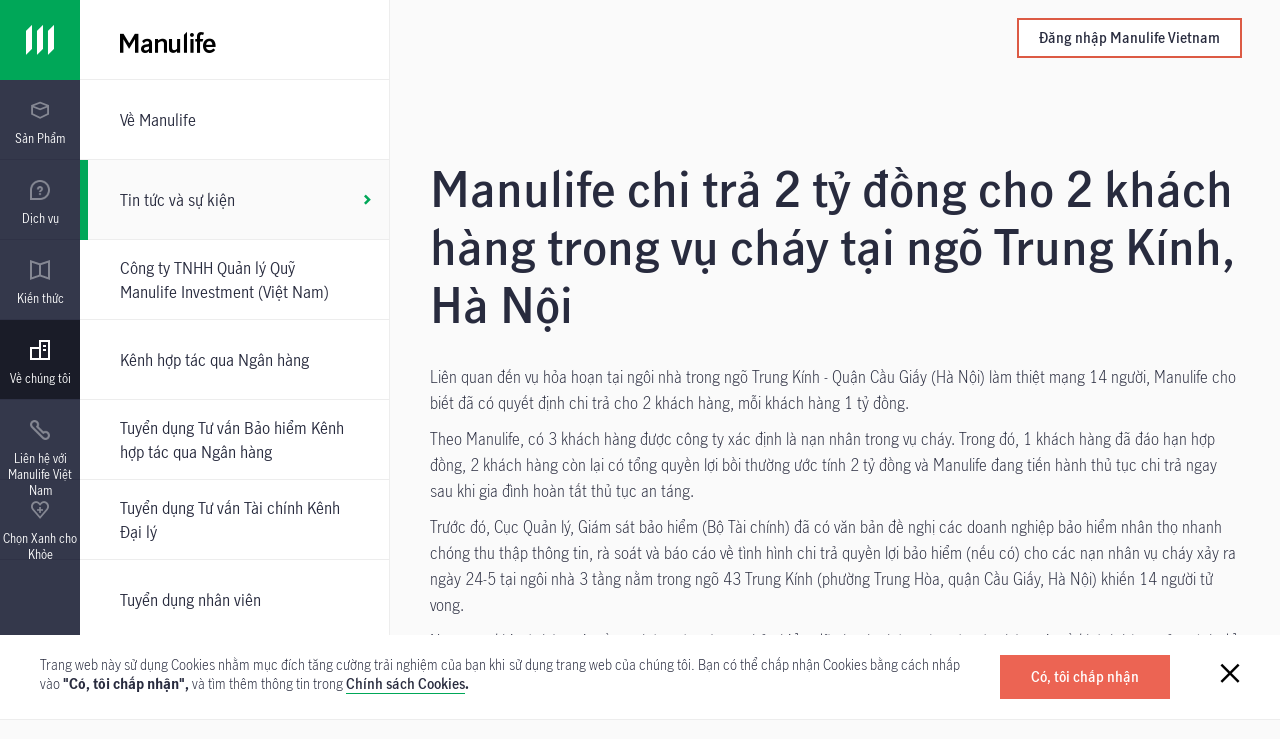

--- FILE ---
content_type: text/html;charset=utf-8
request_url: https://www.manulife.com.vn/vi/ve-chung-toi/tin-tuc-va-su-kien/thong-tin-cap-nhat/manulife-vn-chi-tra-2-ty-dong-trong-vu-chay-tai-ngo-trung-kinh-ha-noi.html
body_size: 30069
content:

<!DOCTYPE HTML>
<html lang="vi">
    <head>
    
    <meta charset="UTF-8"/>
    <title>Manulife chi trả 2 tỷ đồng cho khách hàng trong vụ cháy ở Hà Nội</title>
    
    <meta name="description" content="Liên quan đến vụ hỏa hoạn tại ngôi nhà trong ngõ Trung Kính - Quận Cầu Giấy (Hà Nội), Manulife đã có quyết định chi trả cho 2 khách hàng, mỗi khách hàng 1 tỷ đồng."/>
    <meta name="template" content="generic-left-rail-template"/>
    
    
    

    
    
    
    
<meta property="og:url" content="https://www.manulife.com.vn/vi/ve-chung-toi/tin-tuc-va-su-kien/thong-tin-cap-nhat/manulife-vn-chi-tra-2-ty-dong-trong-vu-chay-tai-ngo-trung-kinh-ha-noi.html"/>
<meta property="og:title" content="Manulife Việt Nam chi trả 2 tỷ đồng cho 2 khách hàng trong vụ cháy tại ngõ Trung Kính, Hà Nội "/>
<meta property="og:description" content="Liên quan đến vụ hỏa hoạn tại ngôi nhà trong ngõ Trung Kính - Quận Cầu Giấy (Hà Nội), Manulife đã có quyết định chi trả cho 2 khách hàng, mỗi khách hàng 1 tỷ đồng."/>
<meta property="og:type" content="website"/>
<meta property="og:site_name" content="Insurance Site"/>

    
<script defer type="text/javascript" src="https://rum.hlx.page/.rum/@adobe/helix-rum-js@%5E2/dist/rum-standalone.js" data-routing="env=prod,tier=publish,ams=Manufacturers Life Insurance (APAC)"></script>
<link rel="preconnect" href="https://www.gstatic.com" crossorigin/>
<link rel="dns-prefetch" href="https://www.gstatic.com"/>
<link rel="preconnect" href="https://assets.adobedtm.com" crossorigin/>
<link rel="dns-prefetch" href="https://assets.adobedtm.com"/>
<link rel="preconnect" href="https://www.recaptcha.net" crossorigin/>
<link rel="dns-prefetch" href="https://www.recaptcha.net"/>

<link rel="preconnect" href="//dpm.demdex.net"/>
<link rel="preconnect" href="//manulife.demdex.net"/>
<link rel="preconnect" href="//cm.everesttech.net"/>
<link rel="preconnect" href="//manulifefinancial.tt.omtrdc.net"/>
<link rel="preconnect" href="//manulifefinancial.sc.omtrdc.net"/>
<link rel="dns-prefetch" href="//dpm.demdex.net"/>
<link rel="dns-prefetch" href="//manulife.demdex.net"/>
<link rel="dns-prefetch" href="//cm.everesttech.net"/>
<link rel="dns-prefetch" href="//manulifefinancial.tt.omtrdc.net"/>
<link rel="dns-prefetch" href="//manulifefinancial.sc.omtrdc.net"/>





 


<script type="text/javascript">
;window.NREUM||(NREUM={});NREUM.init={privacy:{cookies_enabled:true}};

;NREUM.loader_config={accountID:"1737705",trustKey:"2075532",agentID:"216446863",licenseKey:"216446863",applicationID:"216446863"};
;NREUM.info={beacon:"bam.nr-data.net",errorBeacon:"bam.nr-data.net",licenseKey:"af9b922721",applicationID:"216446863",sa:1};
;/*! For license information please see nr-loader-full-1.255.0.min.js.LICENSE.txt */
(()=>{var e,t,r={234:(e,t,r)=>{"use strict";r.d(t,{P_:()=>m,Mt:()=>b,C5:()=>s,DL:()=>w,OP:()=>D,lF:()=>P,Yu:()=>E,Dg:()=>v,CX:()=>c,GE:()=>x,sU:()=>O});var n=r(8632),i=r(9567);const o={beacon:n.ce.beacon,errorBeacon:n.ce.errorBeacon,licenseKey:void 0,applicationID:void 0,sa:void 0,queueTime:void 0,applicationTime:void 0,ttGuid:void 0,user:void 0,account:void 0,product:void 0,extra:void 0,jsAttributes:{},userAttributes:void 0,atts:void 0,transactionName:void 0,tNamePlain:void 0},a={};function s(e){if(!e)throw new Error("All info objects require an agent identifier!");if(!a[e])throw new Error("Info for ".concat(e," was never set"));return a[e]}function c(e,t){if(!e)throw new Error("All info objects require an agent identifier!");a[e]=(0,i.D)(t,o);const r=(0,n.ek)(e);r&&(r.info=a[e])}const d=e=>{if(!e||"string"!=typeof e)return!1;try{document.createDocumentFragment().querySelector(e)}catch{return!1}return!0};var u=r(7056),l=r(50);const f="[data-nr-mask]",h=()=>{const e={mask_selector:"*",block_selector:"[data-nr-block]",mask_input_options:{color:!1,date:!1,"datetime-local":!1,email:!1,month:!1,number:!1,range:!1,search:!1,tel:!1,text:!1,time:!1,url:!1,week:!1,textarea:!1,select:!1,password:!0}};return{feature_flags:[],proxy:{assets:void 0,beacon:void 0},privacy:{cookies_enabled:!0},ajax:{deny_list:void 0,block_internal:!0,enabled:!0,harvestTimeSeconds:10,autoStart:!0},distributed_tracing:{enabled:void 0,exclude_newrelic_header:void 0,cors_use_newrelic_header:void 0,cors_use_tracecontext_headers:void 0,allowed_origins:void 0},session:{domain:void 0,expiresMs:u.oD,inactiveMs:u.Hb},ssl:void 0,obfuscate:void 0,jserrors:{enabled:!0,harvestTimeSeconds:10,autoStart:!0},metrics:{enabled:!0,autoStart:!0},page_action:{enabled:!0,harvestTimeSeconds:30,autoStart:!0},page_view_event:{enabled:!0,autoStart:!0},page_view_timing:{enabled:!0,harvestTimeSeconds:30,long_task:!1,autoStart:!0},session_trace:{enabled:!0,harvestTimeSeconds:10,autoStart:!0},harvest:{tooManyRequestsDelay:60},session_replay:{autoStart:!0,enabled:!1,harvestTimeSeconds:60,preload:!1,sampling_rate:10,error_sampling_rate:100,collect_fonts:!1,inline_images:!1,inline_stylesheet:!0,mask_all_inputs:!0,get mask_text_selector(){return e.mask_selector},set mask_text_selector(t){d(t)?e.mask_selector="".concat(t,",").concat(f):""===t||null===t?e.mask_selector=f:(0,l.Z)("An invalid session_replay.mask_selector was provided. '*' will be used.",t)},get block_class(){return"nr-block"},get ignore_class(){return"nr-ignore"},get mask_text_class(){return"nr-mask"},get block_selector(){return e.block_selector},set block_selector(t){d(t)?e.block_selector+=",".concat(t):""!==t&&(0,l.Z)("An invalid session_replay.block_selector was provided and will not be used",t)},get mask_input_options(){return e.mask_input_options},set mask_input_options(t){t&&"object"==typeof t?e.mask_input_options={...t,password:!0}:(0,l.Z)("An invalid session_replay.mask_input_option was provided and will not be used",t)}},spa:{enabled:!0,harvestTimeSeconds:10,autoStart:!0},soft_navigations:{enabled:!0,harvestTimeSeconds:10,autoStart:!0}}},p={},g="All configuration objects require an agent identifier!";function m(e){if(!e)throw new Error(g);if(!p[e])throw new Error("Configuration for ".concat(e," was never set"));return p[e]}function v(e,t){if(!e)throw new Error(g);p[e]=(0,i.D)(t,h());const r=(0,n.ek)(e);r&&(r.init=p[e])}function b(e,t){if(!e)throw new Error(g);var r=m(e);if(r){for(var n=t.split("."),i=0;i<n.length-1;i++)if("object"!=typeof(r=r[n[i]]))return;r=r[n[n.length-1]]}return r}const y={accountID:void 0,trustKey:void 0,agentID:void 0,licenseKey:void 0,applicationID:void 0,xpid:void 0},A={};function w(e){if(!e)throw new Error("All loader-config objects require an agent identifier!");if(!A[e])throw new Error("LoaderConfig for ".concat(e," was never set"));return A[e]}function x(e,t){if(!e)throw new Error("All loader-config objects require an agent identifier!");A[e]=(0,i.D)(t,y);const r=(0,n.ek)(e);r&&(r.loader_config=A[e])}const E=(0,n.mF)().o;var _=r(385),S=r(6818);const R={buildEnv:S.Re,customTransaction:void 0,disabled:!1,distMethod:S.gF,isolatedBacklog:!1,loaderType:void 0,maxBytes:3e4,offset:Math.floor(_._A?.performance?.timeOrigin||_._A?.performance?.timing?.navigationStart||Date.now()),onerror:void 0,origin:""+_._A.location,ptid:void 0,releaseIds:{},appMetadata:{},session:void 0,xhrWrappable:"function"==typeof _._A.XMLHttpRequest?.prototype?.addEventListener,version:S.q4,denyList:void 0,harvestCount:0,timeKeeper:void 0},T={};function D(e){if(!e)throw new Error("All runtime objects require an agent identifier!");if(!T[e])throw new Error("Runtime for ".concat(e," was never set"));return T[e]}function O(e,t){if(!e)throw new Error("All runtime objects require an agent identifier!");T[e]=(0,i.D)(t,R);const r=(0,n.ek)(e);r&&(r.runtime=T[e])}function P(e){return function(e){try{const t=s(e);return!!t.licenseKey&&!!t.errorBeacon&&!!t.applicationID}catch(e){return!1}}(e)}},9567:(e,t,r)=>{"use strict";r.d(t,{D:()=>i});var n=r(50);function i(e,t){try{if(!e||"object"!=typeof e)return(0,n.Z)("Setting a Configurable requires an object as input");if(!t||"object"!=typeof t)return(0,n.Z)("Setting a Configurable requires a model to set its initial properties");const r=Object.create(Object.getPrototypeOf(t),Object.getOwnPropertyDescriptors(t)),o=0===Object.keys(r).length?e:r;for(let a in o)if(void 0!==e[a])try{Array.isArray(e[a])&&Array.isArray(t[a])?r[a]=Array.from(new Set([...e[a],...t[a]])):"object"==typeof e[a]&&"object"==typeof t[a]?r[a]=i(e[a],t[a]):r[a]=e[a]}catch(e){(0,n.Z)("An error occurred while setting a property of a Configurable",e)}return r}catch(e){(0,n.Z)("An error occured while setting a Configurable",e)}}},6818:(e,t,r)=>{"use strict";r.d(t,{Re:()=>i,gF:()=>o,lF:()=>a,q4:()=>n});const n="1.255.0",i="PROD",o="CDN",a="2.0.0-alpha.11"},385:(e,t,r)=>{"use strict";r.d(t,{FN:()=>s,IF:()=>u,Nk:()=>f,Tt:()=>c,_A:()=>o,cv:()=>h,iS:()=>a,il:()=>n,ux:()=>d,v6:()=>i,w1:()=>l});const n="undefined"!=typeof window&&!!window.document,i="undefined"!=typeof WorkerGlobalScope&&("undefined"!=typeof self&&self instanceof WorkerGlobalScope&&self.navigator instanceof WorkerNavigator||"undefined"!=typeof globalThis&&globalThis instanceof WorkerGlobalScope&&globalThis.navigator instanceof WorkerNavigator),o=n?window:"undefined"!=typeof WorkerGlobalScope&&("undefined"!=typeof self&&self instanceof WorkerGlobalScope&&self||"undefined"!=typeof globalThis&&globalThis instanceof WorkerGlobalScope&&globalThis),a=Boolean("hidden"===o?.document?.visibilityState),s=""+o?.location,c=/iPad|iPhone|iPod/.test(o.navigator?.userAgent),d=c&&"undefined"==typeof SharedWorker,u=(()=>{const e=o.navigator?.userAgent?.match(/Firefox[/\s](\d+\.\d+)/);return Array.isArray(e)&&e.length>=2?+e[1]:0})(),l=Boolean(n&&window.document.documentMode),f=!!o.navigator?.sendBeacon,h=Math.floor(o?.performance?.timeOrigin||o?.performance?.timing?.navigationStart||Date.now())},1117:(e,t,r)=>{"use strict";r.d(t,{w:()=>o});var n=r(50);const i={agentIdentifier:"",ee:void 0};class o{constructor(e){try{if("object"!=typeof e)return(0,n.Z)("shared context requires an object as input");this.sharedContext={},Object.assign(this.sharedContext,i),Object.entries(e).forEach((e=>{let[t,r]=e;Object.keys(i).includes(t)&&(this.sharedContext[t]=r)}))}catch(e){(0,n.Z)("An error occurred while setting SharedContext",e)}}}},8e3:(e,t,r)=>{"use strict";r.d(t,{LP:()=>l,RP:()=>c,o5:()=>d});var n=r(8325),i=r(1284),o=r(4322),a=r(3325);const s={};function c(e,t){const r={staged:!1,priority:a.p[t]||0};u(e),s[e].get(t)||s[e].set(t,r)}function d(e,t){u(e),s[e].get(t)&&s[e].delete(t),s[e].size&&f(e)}function u(e){if(!e)throw new Error("agentIdentifier required");s[e]||(s[e]=new Map)}function l(){let e=arguments.length>0&&void 0!==arguments[0]?arguments[0]:"",t=arguments.length>1&&void 0!==arguments[1]?arguments[1]:"feature",r=arguments.length>2&&void 0!==arguments[2]&&arguments[2];if(u(e),!e||!s[e].get(t)||r)return h(e,t);s[e].get(t).staged=!0,f(e)}function f(e){const t=[...s[e]];t.every((e=>{let[t,r]=e;return r.staged}))&&(t.sort(((e,t)=>e[1].priority-t[1].priority)),t.forEach((t=>{let[r]=t;s[e].delete(r),h(e,r)})))}function h(e,t){const r=e?n.ee.get(e):n.ee,a=o.X.handlers;if(r.backlog&&a){var s=r.backlog[t],c=a[t];if(c){for(var d=0;s&&d<s.length;++d)p(s[d],c);(0,i.D)(c,(function(e,t){(0,i.D)(t,(function(t,r){r[0].on(e,r[1])}))}))}r.isolatedBacklog||delete a[t],r.backlog[t]=null,r.emit("drain-"+t,[])}}function p(e,t){var r=e[1];(0,i.D)(t[r],(function(t,r){var n=e[0];if(r[0]===n){var i=r[1],o=e[3],a=e[2];i.apply(o,a)}}))}},8325:(e,t,r)=>{"use strict";r.d(t,{A:()=>c,ee:()=>d});var n=r(8632),i=r(2210),o=r(234);class a{constructor(e){this.contextId=e}}var s=r(3117);const c="nr@context:".concat(s.a),d=function e(t,r){var n={},s={},u={},l=!1;try{l=16===r.length&&(0,o.OP)(r).isolatedBacklog}catch(e){}var f={on:p,addEventListener:p,removeEventListener:function(e,t){var r=n[e];if(!r)return;for(var i=0;i<r.length;i++)r[i]===t&&r.splice(i,1)},emit:function(e,r,n,i,o){!1!==o&&(o=!0);if(d.aborted&&!i)return;t&&o&&t.emit(e,r,n);for(var a=h(n),c=g(e),u=c.length,l=0;l<u;l++)c[l].apply(a,r);var p=v()[s[e]];p&&p.push([f,e,r,a]);return a},get:m,listeners:g,context:h,buffer:function(e,t){const r=v();if(t=t||"feature",f.aborted)return;Object.entries(e||{}).forEach((e=>{let[n,i]=e;s[i]=t,t in r||(r[t]=[])}))},abort:function(){f._aborted=!0,Object.keys(f.backlog).forEach((e=>{delete f.backlog[e]}))},isBuffering:function(e){return!!v()[s[e]]},debugId:r,backlog:l?{}:t&&"object"==typeof t.backlog?t.backlog:{},isolatedBacklog:l};return Object.defineProperty(f,"aborted",{get:()=>{let e=f._aborted||!1;return e||(t&&(e=t.aborted),e)}}),f;function h(e){return e&&e instanceof a?e:e?(0,i.X)(e,c,(()=>new a(c))):new a(c)}function p(e,t){n[e]=g(e).concat(t)}function g(e){return n[e]||[]}function m(t){return u[t]=u[t]||e(f,t)}function v(){return f.backlog}}(void 0,"globalEE"),u=(0,n.fP)();u.ee||(u.ee=d)},5546:(e,t,r)=>{"use strict";r.d(t,{E:()=>n,p:()=>i});var n=r(8325).ee.get("handle");function i(e,t,r,i,o){o?(o.buffer([e],i),o.emit(e,t,r)):(n.buffer([e],i),n.emit(e,t,r))}},4322:(e,t,r)=>{"use strict";r.d(t,{X:()=>o});var n=r(5546);o.on=a;var i=o.handlers={};function o(e,t,r,o){a(o||n.E,i,e,t,r)}function a(e,t,r,i,o){o||(o="feature"),e||(e=n.E);var a=t[o]=t[o]||{};(a[r]=a[r]||[]).push([e,i])}},3239:(e,t,r)=>{"use strict";r.d(t,{bP:()=>s,iz:()=>c,m$:()=>a});var n=r(385);let i=!1,o=!1;try{const e={get passive(){return i=!0,!1},get signal(){return o=!0,!1}};n._A.addEventListener("test",null,e),n._A.removeEventListener("test",null,e)}catch(e){}function a(e,t){return i||o?{capture:!!e,passive:i,signal:t}:!!e}function s(e,t){let r=arguments.length>2&&void 0!==arguments[2]&&arguments[2],n=arguments.length>3?arguments[3]:void 0;window.addEventListener(e,t,a(r,n))}function c(e,t){let r=arguments.length>2&&void 0!==arguments[2]&&arguments[2],n=arguments.length>3?arguments[3]:void 0;document.addEventListener(e,t,a(r,n))}},3117:(e,t,r)=>{"use strict";r.d(t,{a:()=>n});const n=(0,r(4402).Rl)()},4402:(e,t,r)=>{"use strict";r.d(t,{Ht:()=>d,M:()=>c,Rl:()=>a,ky:()=>s});var n=r(385);const i="xxxxxxxx-xxxx-4xxx-yxxx-xxxxxxxxxxxx";function o(e,t){return e?15&e[t]:16*Math.random()|0}function a(){const e=n._A?.crypto||n._A?.msCrypto;let t,r=0;return e&&e.getRandomValues&&(t=e.getRandomValues(new Uint8Array(30))),i.split("").map((e=>"x"===e?o(t,r++).toString(16):"y"===e?(3&o()|8).toString(16):e)).join("")}function s(e){const t=n._A?.crypto||n._A?.msCrypto;let r,i=0;t&&t.getRandomValues&&(r=t.getRandomValues(new Uint8Array(e)));const a=[];for(var s=0;s<e;s++)a.push(o(r,i++).toString(16));return a.join("")}function c(){return s(16)}function d(){return s(32)}},7056:(e,t,r)=>{"use strict";r.d(t,{Bq:()=>n,Hb:()=>a,IK:()=>d,K4:()=>i,oD:()=>o,uT:()=>c,wO:()=>s});const n="NRBA",i="SESSION",o=144e5,a=18e5,s={PAUSE:"session-pause",RESET:"session-reset",RESUME:"session-resume",UPDATE:"session-update"},c={SAME_TAB:"same-tab",CROSS_TAB:"cross-tab"},d={OFF:0,FULL:1,ERROR:2}},7894:(e,t,r)=>{"use strict";function n(){return Math.floor(performance.now())}r.d(t,{z:()=>n})},7243:(e,t,r)=>{"use strict";r.d(t,{e:()=>i});var n=r(385);function i(e){if(0===(e||"").indexOf("data:"))return{protocol:"data"};try{const t=new URL(e,location.href),r={port:t.port,hostname:t.hostname,pathname:t.pathname,search:t.search,protocol:t.protocol.slice(0,t.protocol.indexOf(":")),sameOrigin:t.protocol===n._A?.location?.protocol&&t.host===n._A?.location?.host};return r.port&&""!==r.port||("http:"===t.protocol&&(r.port="80"),"https:"===t.protocol&&(r.port="443")),r.pathname&&""!==r.pathname?r.pathname.startsWith("/")||(r.pathname="/".concat(r.pathname)):r.pathname="/",r}catch(e){return{}}}},50:(e,t,r)=>{"use strict";function n(e,t){"function"==typeof console.warn&&(console.warn("New Relic: ".concat(e)),t&&console.warn(t))}r.d(t,{Z:()=>n})},2825:(e,t,r)=>{"use strict";r.d(t,{N:()=>c,T:()=>s});var n=r(8325),i=r(385);const o="newrelic";const a=new Set,s={};function c(e,t){const r=n.ee.get(t);s[t]??={},e&&"object"==typeof e&&(a.has(t)||(r.emit("rumresp",[e]),s[t]=e,a.add(t),function(){let e=arguments.length>0&&void 0!==arguments[0]?arguments[0]:{};try{i._A.dispatchEvent(new CustomEvent(o,{detail:e}))}catch(e){}}({loaded:!0})))}},2210:(e,t,r)=>{"use strict";r.d(t,{X:()=>i});var n=Object.prototype.hasOwnProperty;function i(e,t,r){if(n.call(e,t))return e[t];var i=r();if(Object.defineProperty&&Object.keys)try{return Object.defineProperty(e,t,{value:i,writable:!0,enumerable:!1}),i}catch(e){}return e[t]=i,i}},1284:(e,t,r)=>{"use strict";r.d(t,{D:()=>n});const n=(e,t)=>Object.entries(e||{}).map((e=>{let[r,n]=e;return t(r,n)}))},4351:(e,t,r)=>{"use strict";r.d(t,{P:()=>o});var n=r(8325);const i=()=>{const e=new WeakSet;return(t,r)=>{if("object"==typeof r&&null!==r){if(e.has(r))return;e.add(r)}return r}};function o(e){try{return JSON.stringify(e,i())}catch(e){try{n.ee.emit("internal-error",[e])}catch(e){}}}},3960:(e,t,r)=>{"use strict";r.d(t,{KB:()=>a,b2:()=>o});var n=r(3239);function i(){return"undefined"==typeof document||"complete"===document.readyState}function o(e,t){if(i())return e();(0,n.bP)("load",e,t)}function a(e){if(i())return e();(0,n.iz)("DOMContentLoaded",e)}},8632:(e,t,r)=>{"use strict";r.d(t,{EZ:()=>u,ce:()=>o,ek:()=>d,fP:()=>a,gG:()=>l,h5:()=>c,mF:()=>s});var n=r(385),i=r(7894);const o={beacon:"bam.nr-data.net",errorBeacon:"bam.nr-data.net"};function a(){return n._A.NREUM||(n._A.NREUM={}),void 0===n._A.newrelic&&(n._A.newrelic=n._A.NREUM),n._A.NREUM}function s(){let e=a();return e.o||(e.o={ST:n._A.setTimeout,SI:n._A.setImmediate,CT:n._A.clearTimeout,XHR:n._A.XMLHttpRequest,REQ:n._A.Request,EV:n._A.Event,PR:n._A.Promise,MO:n._A.MutationObserver,FETCH:n._A.fetch}),e}function c(e,t){let r=a();r.initializedAgents??={},t.initializedAt={ms:(0,i.z)(),date:new Date},r.initializedAgents[e]=t}function d(e){let t=a();return t.initializedAgents?.[e]}function u(e,t){a()[e]=t}function l(){return function(){let e=a();const t=e.info||{};e.info={beacon:o.beacon,errorBeacon:o.errorBeacon,...t}}(),function(){let e=a();const t=e.init||{};e.init={...t}}(),s(),function(){let e=a();const t=e.loader_config||{};e.loader_config={...t}}(),a()}},7956:(e,t,r)=>{"use strict";r.d(t,{N:()=>i});var n=r(3239);function i(e){let t=arguments.length>1&&void 0!==arguments[1]&&arguments[1],r=arguments.length>2?arguments[2]:void 0,i=arguments.length>3?arguments[3]:void 0;(0,n.iz)("visibilitychange",(function(){if(t)return void("hidden"===document.visibilityState&&e());e(document.visibilityState)}),r,i)}},7806:(e,t,r)=>{"use strict";r.d(t,{em:()=>b,u5:()=>T,QU:()=>P,Kf:()=>k});var n=r(8325),i=r(3117);const o="nr@original:".concat(i.a);var a=Object.prototype.hasOwnProperty,s=!1;function c(e,t){return e||(e=n.ee),r.inPlace=function(e,t,n,i,o){n||(n="");const a="-"===n.charAt(0);for(let s=0;s<t.length;s++){const c=t[s],d=e[c];u(d)||(e[c]=r(d,a?c+n:n,i,c,o))}},r.flag=o,r;function r(t,r,n,s,c){return u(t)?t:(r||(r=""),nrWrapper[o]=t,function(e,t,r){if(Object.defineProperty&&Object.keys)try{return Object.keys(e).forEach((function(r){Object.defineProperty(t,r,{get:function(){return e[r]},set:function(t){return e[r]=t,t}})})),t}catch(e){d([e],r)}for(var n in e)a.call(e,n)&&(t[n]=e[n])}(t,nrWrapper,e),nrWrapper);function nrWrapper(){var o,a,u,l;try{a=this,o=[...arguments],u="function"==typeof n?n(o,a):n||{}}catch(t){d([t,"",[o,a,s],u],e)}i(r+"start",[o,a,s],u,c);try{return l=t.apply(a,o)}catch(e){throw i(r+"err",[o,a,e],u,c),e}finally{i(r+"end",[o,a,l],u,c)}}}function i(r,n,i,o){if(!s||t){var a=s;s=!0;try{e.emit(r,n,i,t,o)}catch(t){d([t,r,n,i],e)}s=a}}}function d(e,t){t||(t=n.ee);try{t.emit("internal-error",e)}catch(e){}}function u(e){return!(e&&"function"==typeof e&&e.apply&&!e[o])}var l=r(2210),f=r(385);const h={},p=f._A.XMLHttpRequest,g="addEventListener",m="removeEventListener",v="nr@wrapped:".concat(n.A);function b(e){var t=function(e){return(e||n.ee).get("events")}(e);if(h[t.debugId]++)return t;h[t.debugId]=1;var r=c(t,!0);function i(e){r.inPlace(e,[g,m],"-",o)}function o(e,t){return e[1]}return"getPrototypeOf"in Object&&(f.il&&y(document,i),y(f._A,i),y(p.prototype,i)),t.on(g+"-start",(function(e,t){var n=e[1];if(null!==n&&("function"==typeof n||"object"==typeof n)){var i=(0,l.X)(n,v,(function(){var e={object:function(){if("function"!=typeof n.handleEvent)return;return n.handleEvent.apply(n,arguments)},function:n}[typeof n];return e?r(e,"fn-",null,e.name||"anonymous"):n}));this.wrapped=e[1]=i}})),t.on(m+"-start",(function(e){e[1]=this.wrapped||e[1]})),t}function y(e,t){let r=e;for(;"object"==typeof r&&!Object.prototype.hasOwnProperty.call(r,g);)r=Object.getPrototypeOf(r);for(var n=arguments.length,i=new Array(n>2?n-2:0),o=2;o<n;o++)i[o-2]=arguments[o];r&&t(r,...i)}var A="fetch-",w=A+"body-",x=["arrayBuffer","blob","json","text","formData"],E=f._A.Request,_=f._A.Response,S="prototype";const R={};function T(e){const t=function(e){return(e||n.ee).get("fetch")}(e);if(!(E&&_&&f._A.fetch))return t;if(R[t.debugId]++)return t;function r(e,r,i){var o=e[r];"function"==typeof o&&(e[r]=function(){var e,r=[...arguments],a={};t.emit(i+"before-start",[r],a),a[n.A]&&a[n.A].dt&&(e=a[n.A].dt);var s=o.apply(this,r);return t.emit(i+"start",[r,e],s),s.then((function(e){return t.emit(i+"end",[null,e],s),e}),(function(e){throw t.emit(i+"end",[e],s),e}))})}return R[t.debugId]=1,x.forEach((e=>{r(E[S],e,w),r(_[S],e,w)})),r(f._A,"fetch",A),t.on(A+"end",(function(e,r){var n=this;if(r){var i=r.headers.get("content-length");null!==i&&(n.rxSize=i),t.emit(A+"done",[null,r],n)}else t.emit(A+"done",[e],n)})),t}const D={},O=["pushState","replaceState"];function P(e){const t=function(e){return(e||n.ee).get("history")}(e);return!f.il||D[t.debugId]++||(D[t.debugId]=1,c(t).inPlace(window.history,O,"-")),t}var j=r(3239);var N=r(50);const C={},I=["open","send"];function k(e){var t=e||n.ee;const r=function(e){return(e||n.ee).get("xhr")}(t);if(C[r.debugId]++)return r;C[r.debugId]=1,b(t);var i=c(r),o=f._A.XMLHttpRequest,a=f._A.MutationObserver,s=f._A.Promise,d=f._A.setInterval,u="readystatechange",l=["onload","onerror","onabort","onloadstart","onloadend","onprogress","ontimeout"],h=[],p=f._A.XMLHttpRequest=function(e){const t=new o(e),n=r.context(t);try{r.emit("new-xhr",[t],n),t.addEventListener(u,(a=n,function(){var e=this;e.readyState>3&&!a.resolved&&(a.resolved=!0,r.emit("xhr-resolved",[],e)),i.inPlace(e,l,"fn-",w)}),(0,j.m$)(!1))}catch(e){(0,N.Z)("An error occurred while intercepting XHR",e);try{r.emit("internal-error",[e])}catch(e){}}var a;return t};function g(e,t){i.inPlace(t,["onreadystatechange"],"fn-",w)}if(function(e,t){for(var r in e)t[r]=e[r]}(o,p),p.prototype=o.prototype,i.inPlace(p.prototype,I,"-xhr-",w),r.on("send-xhr-start",(function(e,t){g(e,t),function(e){h.push(e),a&&(m?m.then(A):d?d(A):(v=-v,y.data=v))}(t)})),r.on("open-xhr-start",g),a){var m=s&&s.resolve();if(!d&&!s){var v=1,y=document.createTextNode(v);new a(A).observe(y,{characterData:!0})}}else t.on("fn-end",(function(e){e[0]&&e[0].type===u||A()}));function A(){for(var e=0;e<h.length;e++)g(0,h[e]);h.length&&(h=[])}function w(e,t){return t}return r}},7825:(e,t,r)=>{"use strict";r.d(t,{t:()=>n});const n=r(3325).D.ajax},6660:(e,t,r)=>{"use strict";r.d(t,{t:()=>n});const n=r(3325).D.jserrors},3081:(e,t,r)=>{"use strict";r.d(t,{gF:()=>o,mY:()=>i,t9:()=>n,vz:()=>s,xS:()=>a});const n=r(3325).D.metrics,i="sm",o="cm",a="storeSupportabilityMetrics",s="storeEventMetrics"},4649:(e,t,r)=>{"use strict";r.d(t,{t:()=>n});const n=r(3325).D.pageAction},7633:(e,t,r)=>{"use strict";r.d(t,{t:()=>n});const n=r(3325).D.pageViewEvent},9251:(e,t,r)=>{"use strict";r.d(t,{t:()=>n});const n=r(3325).D.pageViewTiming},7144:(e,t,r)=>{"use strict";r.d(t,{Ef:()=>o,J0:()=>f,Mi:()=>l,Vb:()=>a,Ye:()=>c,fm:()=>d,i9:()=>s,t9:()=>i,u0:()=>u});var n=r(7056);const i=r(3325).D.sessionReplay,o={RECORD:"recordReplay",PAUSE:"pauseReplay"},a=.12,s={DomContentLoaded:0,Load:1,FullSnapshot:2,IncrementalSnapshot:3,Meta:4,Custom:5},c=1e6,d=64e3,u={[n.IK.ERROR]:15e3,[n.IK.FULL]:3e5,[n.IK.OFF]:0},l={RESET:{message:"Session was reset",sm:"Reset"},IMPORT:{message:"Recorder failed to import",sm:"Import"},TOO_MANY:{message:"429: Too Many Requests",sm:"Too-Many"},TOO_BIG:{message:"Payload was too large",sm:"Too-Big"},CROSS_TAB:{message:"Session Entity was set to OFF on another tab",sm:"Cross-Tab"},ENTITLEMENTS:{message:"Session Replay is not allowed and will not be started",sm:"Entitlement"}},f=5e3},3614:(e,t,r)=>{"use strict";r.d(t,{BST_RESOURCE:()=>i,END:()=>s,FEATURE_NAME:()=>n,FN_END:()=>d,FN_START:()=>c,PUSH_STATE:()=>u,RESOURCE:()=>o,START:()=>a});const n=r(3325).D.sessionTrace,i="bstResource",o="resource",a="-start",s="-end",c="fn"+a,d="fn"+s,u="pushState"},5938:(e,t,r)=>{"use strict";r.d(t,{W:()=>i});var n=r(8325);class i{constructor(e,t,r){this.agentIdentifier=e,this.aggregator=t,this.ee=n.ee.get(e),this.featureName=r,this.blocked=!1}}},2758:(e,t,r)=>{"use strict";r.d(t,{j:()=>w});var n=r(3325),i=r(234),o=r(5546),a=r(8325),s=r(8e3),c=r(3960),d=r(385),u=r(50),l=r(3081),f=r(8632),h=r(7144);const p=["setErrorHandler","finished","addToTrace","addRelease","addPageAction","setCurrentRouteName","setPageViewName","setCustomAttribute","interaction","noticeError","setUserId","setApplicationVersion","start","recordReplay","pauseReplay",h.Ef.RECORD,h.Ef.PAUSE],g=["setErrorHandler","finished","addToTrace","addRelease"];var m=r(7894);function v(){const e=(0,f.gG)();p.forEach((t=>{e[t]=function(){for(var r=arguments.length,n=new Array(r),i=0;i<r;i++)n[i]=arguments[i];return function(t){for(var r=arguments.length,n=new Array(r>1?r-1:0),i=1;i<r;i++)n[i-1]=arguments[i];let o=[];return Object.values(e.initializedAgents).forEach((e=>{e.exposed&&e.api[t]&&o.push(e.api[t](...n))})),o.length>1?o:o[0]}(t,...n)}}))}var b=r(2825);const y=e=>{const t=e.startsWith("http");e+="/",r.p=t?e:"https://"+e};let A=!1;function w(e){let t=arguments.length>1&&void 0!==arguments[1]?arguments[1]:{},p=arguments.length>2?arguments[2]:void 0,w=arguments.length>3?arguments[3]:void 0,{init:x,info:E,loader_config:_,runtime:S={loaderType:p},exposed:R=!0}=t;const T=(0,f.gG)();E||(x=T.init,E=T.info,_=T.loader_config),(0,i.Dg)(e.agentIdentifier,x||{}),(0,i.GE)(e.agentIdentifier,_||{}),E.jsAttributes??={},d.v6&&(E.jsAttributes.isWorker=!0),(0,i.CX)(e.agentIdentifier,E);const D=(0,i.P_)(e.agentIdentifier),O=[E.beacon,E.errorBeacon];A||(D.proxy.assets&&(y(D.proxy.assets),O.push(D.proxy.assets)),D.proxy.beacon&&O.push(D.proxy.beacon),v(),(0,f.EZ)("activatedFeatures",b.T),e.runSoftNavOverSpa&&=!0===D.soft_navigations.enabled&&D.feature_flags.includes("soft_nav")),S.denyList=[...D.ajax.deny_list||[],...D.ajax.block_internal?O:[]],(0,i.sU)(e.agentIdentifier,S),void 0===e.api&&(e.api=function(e,t){let f=arguments.length>2&&void 0!==arguments[2]&&arguments[2];t||(0,s.RP)(e,"api");const p={};var v=a.ee.get(e),b=v.get("tracer"),y="api-",A=y+"ixn-";function w(t,r,n,o){const a=(0,i.C5)(e);return null===r?delete a.jsAttributes[t]:(0,i.CX)(e,{...a,jsAttributes:{...a.jsAttributes,[t]:r}}),_(y,n,!0,o||null===r?"session":void 0)(t,r)}function x(){}g.forEach((e=>{p[e]=_(y,e,!0,"api")})),p.addPageAction=_(y,"addPageAction",!0,n.D.pageAction),p.setPageViewName=function(t,r){if("string"==typeof t)return"/"!==t.charAt(0)&&(t="/"+t),(0,i.OP)(e).customTransaction=(r||"http://custom.transaction")+t,_(y,"setPageViewName",!0)()},p.setCustomAttribute=function(e,t){let r=arguments.length>2&&void 0!==arguments[2]&&arguments[2];if("string"==typeof e){if(["string","number","boolean"].includes(typeof t)||null===t)return w(e,t,"setCustomAttribute",r);(0,u.Z)("Failed to execute setCustomAttribute.\nNon-null value must be a string, number or boolean type, but a type of <".concat(typeof t,"> was provided."))}else(0,u.Z)("Failed to execute setCustomAttribute.\nName must be a string type, but a type of <".concat(typeof e,"> was provided."))},p.setUserId=function(e){if("string"==typeof e||null===e)return w("enduser.id",e,"setUserId",!0);(0,u.Z)("Failed to execute setUserId.\nNon-null value must be a string type, but a type of <".concat(typeof e,"> was provided."))},p.setApplicationVersion=function(e){if("string"==typeof e||null===e)return w("application.version",e,"setApplicationVersion",!1);(0,u.Z)("Failed to execute setApplicationVersion. Expected <String | null>, but got <".concat(typeof e,">."))},p.start=e=>{try{const t=e?"defined":"undefined";(0,o.p)(l.xS,["API/start/".concat(t,"/called")],void 0,n.D.metrics,v);const r=Object.values(n.D);if(void 0===e)e=r;else{if((e=Array.isArray(e)&&e.length?e:[e]).some((e=>!r.includes(e))))return(0,u.Z)("Invalid feature name supplied. Acceptable feature names are: ".concat(r));e.includes(n.D.pageViewEvent)||e.push(n.D.pageViewEvent)}e.forEach((e=>{v.emit("".concat(e,"-opt-in"))}))}catch(e){(0,u.Z)("An unexpected issue occurred",e)}},p[h.Ef.RECORD]=function(){(0,o.p)(l.xS,["API/recordReplay/called"],void 0,n.D.metrics,v),(0,o.p)(h.Ef.RECORD,[],void 0,n.D.sessionReplay,v)},p[h.Ef.PAUSE]=function(){(0,o.p)(l.xS,["API/pauseReplay/called"],void 0,n.D.metrics,v),(0,o.p)(h.Ef.PAUSE,[],void 0,n.D.sessionReplay,v)},p.interaction=function(e){return(new x).get("object"==typeof e?e:{})};const E=x.prototype={createTracer:function(e,t){var r={},i=this,a="function"==typeof t;return(0,o.p)(l.xS,["API/createTracer/called"],void 0,n.D.metrics,v),f||(0,o.p)(A+"tracer",[(0,m.z)(),e,r],i,n.D.spa,v),function(){if(b.emit((a?"":"no-")+"fn-start",[(0,m.z)(),i,a],r),a)try{return t.apply(this,arguments)}catch(e){throw b.emit("fn-err",[arguments,this,e],r),e}finally{b.emit("fn-end",[(0,m.z)()],r)}}}};function _(e,t,r,i){return function(){return(0,o.p)(l.xS,["API/"+t+"/called"],void 0,n.D.metrics,v),i&&(0,o.p)(e+t,[(0,m.z)(),...arguments],r?null:this,i,v),r?void 0:this}}function S(){r.e(63).then(r.bind(r,7438)).then((t=>{let{setAPI:r}=t;r(e),(0,s.LP)(e,"api")})).catch((()=>{(0,u.Z)("Downloading runtime APIs failed..."),v.abort()}))}return["actionText","setName","setAttribute","save","ignore","onEnd","getContext","end","get"].forEach((e=>{E[e]=_(A,e,void 0,f?n.D.softNav:n.D.spa)})),p.setCurrentRouteName=f?_(A,"routeName",void 0,n.D.softNav):_(y,"routeName",!0,n.D.spa),p.noticeError=function(e,t){"string"==typeof e&&(e=new Error(e)),(0,o.p)(l.xS,["API/noticeError/called"],void 0,n.D.metrics,v),(0,o.p)("err",[e,(0,m.z)(),!1,t],void 0,n.D.jserrors,v)},d.il?(0,c.b2)((()=>S()),!0):S(),p}(e.agentIdentifier,w,e.runSoftNavOverSpa)),void 0===e.exposed&&(e.exposed=R),A=!0}},8993:(e,t,r)=>{r.nc=(()=>{try{return document?.currentScript?.nonce}catch(e){}return""})()},3325:(e,t,r)=>{"use strict";r.d(t,{D:()=>n,p:()=>i});const n={ajax:"ajax",jserrors:"jserrors",metrics:"metrics",pageAction:"page_action",pageViewEvent:"page_view_event",pageViewTiming:"page_view_timing",sessionReplay:"session_replay",sessionTrace:"session_trace",softNav:"soft_navigations",spa:"spa"},i={[n.pageViewEvent]:1,[n.pageViewTiming]:2,[n.metrics]:3,[n.jserrors]:4,[n.ajax]:5,[n.sessionTrace]:6,[n.pageAction]:7,[n.spa]:8,[n.softNav]:9,[n.sessionReplay]:10}}},n={};function i(e){var t=n[e];if(void 0!==t)return t.exports;var o=n[e]={exports:{}};return r[e](o,o.exports,i),o.exports}i.m=r,i.d=(e,t)=>{for(var r in t)i.o(t,r)&&!i.o(e,r)&&Object.defineProperty(e,r,{enumerable:!0,get:t[r]})},i.f={},i.e=e=>Promise.all(Object.keys(i.f).reduce(((t,r)=>(i.f[r](e,t),t)),[])),i.u=e=>({63:"nr-full",110:"nr-full-compressor",379:"nr-full-recorder"}[e]+"-1.255.0.min.js"),i.o=(e,t)=>Object.prototype.hasOwnProperty.call(e,t),e={},t="NRBA-1.255.0.PROD:",i.l=(r,n,o,a)=>{if(e[r])e[r].push(n);else{var s,c;if(void 0!==o)for(var d=document.getElementsByTagName("script"),u=0;u<d.length;u++){var l=d[u];if(l.getAttribute("src")==r||l.getAttribute("data-webpack")==t+o){s=l;break}}if(!s){c=!0;var f={63:"sha512-4g0Ppp2z7UKi6VSMfaE98NSw1aVDMxlUXko1w7lX6GpC+cJpFOr/vMQUBtp1+jxvCreEHm2C+ujqH7E1pWc+kA==",379:"sha512-2kv1OmumPN+o6RRvcUKKs9U+TxLOPcZhXToPNHkwqh9c4eZALCt4yFn162Olu4F/gyIq1SeFV1vU4dyliZxFVQ==",110:"sha512-B6reE5T48KRYLo6h3i6XBLTZVaM2VgmVBfr6PZGeeJum4QfPfprsoItqa5xLVS9Fb1FwzGUbYcgt0ekOP5Y9Dg=="};(s=document.createElement("script")).charset="utf-8",s.timeout=120,i.nc&&s.setAttribute("nonce",i.nc),s.setAttribute("data-webpack",t+o),s.src=r,0!==s.src.indexOf(window.location.origin+"/")&&(s.crossOrigin="anonymous"),f[a]&&(s.integrity=f[a])}e[r]=[n];var h=(t,n)=>{s.onerror=s.onload=null,clearTimeout(p);var i=e[r];if(delete e[r],s.parentNode&&s.parentNode.removeChild(s),i&&i.forEach((e=>e(n))),t)return t(n)},p=setTimeout(h.bind(null,void 0,{type:"timeout",target:s}),12e4);s.onerror=h.bind(null,s.onerror),s.onload=h.bind(null,s.onload),c&&document.head.appendChild(s)}},i.r=e=>{"undefined"!=typeof Symbol&&Symbol.toStringTag&&Object.defineProperty(e,Symbol.toStringTag,{value:"Module"}),Object.defineProperty(e,"__esModule",{value:!0})},i.p="https://js-agent.newrelic.com/",(()=>{var e={29:0,789:0};i.f.j=(t,r)=>{var n=i.o(e,t)?e[t]:void 0;if(0!==n)if(n)r.push(n[2]);else{var o=new Promise(((r,i)=>n=e[t]=[r,i]));r.push(n[2]=o);var a=i.p+i.u(t),s=new Error;i.l(a,(r=>{if(i.o(e,t)&&(0!==(n=e[t])&&(e[t]=void 0),n)){var o=r&&("load"===r.type?"missing":r.type),a=r&&r.target&&r.target.src;s.message="Loading chunk "+t+" failed.\n("+o+": "+a+")",s.name="ChunkLoadError",s.type=o,s.request=a,n[1](s)}}),"chunk-"+t,t)}};var t=(t,r)=>{var n,o,[a,s,c]=r,d=0;if(a.some((t=>0!==e[t]))){for(n in s)i.o(s,n)&&(i.m[n]=s[n]);if(c)c(i)}for(t&&t(r);d<a.length;d++)o=a[d],i.o(e,o)&&e[o]&&e[o][0](),e[o]=0},r=self["webpackChunk:NRBA-1.255.0.PROD"]=self["webpackChunk:NRBA-1.255.0.PROD"]||[];r.forEach(t.bind(null,0)),r.push=t.bind(null,r.push.bind(r))})(),(()=>{"use strict";i(8993);var e=i(50),t=i(7144),r=i(4402);class n{agentIdentifier;constructor(){let e=arguments.length>0&&void 0!==arguments[0]?arguments[0]:(0,r.ky)(16);this.agentIdentifier=e}#e(t){for(var r=arguments.length,n=new Array(r>1?r-1:0),i=1;i<r;i++)n[i-1]=arguments[i];if("function"==typeof this.api?.[t])return this.api[t](...n);(0,e.Z)("Call to agent api ".concat(t," failed. The API is not currently initialized."))}addPageAction(e,t){return this.#e("addPageAction",e,t)}setPageViewName(e,t){return this.#e("setPageViewName",e,t)}setCustomAttribute(e,t,r){return this.#e("setCustomAttribute",e,t,r)}noticeError(e,t){return this.#e("noticeError",e,t)}setUserId(e){return this.#e("setUserId",e)}setApplicationVersion(e){return this.#e("setApplicationVersion",e)}setErrorHandler(e){return this.#e("setErrorHandler",e)}finished(e){return this.#e("finished",e)}addRelease(e,t){return this.#e("addRelease",e,t)}start(e){return this.#e("start",e)}recordReplay(){return this.#e(t.Ef.RECORD)}pauseReplay(){return this.#e(t.Ef.PAUSE)}addToTrace(e){return this.#e("addToTrace",e)}setCurrentRouteName(e){return this.#e("setCurrentRouteName",e)}interaction(){return this.#e("interaction")}}var o=i(3325),a=i(234);const s=Object.values(o.D);function c(e){const t={};return s.forEach((r=>{t[r]=function(e,t){return!0===(0,a.Mt)(t,"".concat(e,".enabled"))}(r,e)})),t}var d=i(2758);var u=i(8e3),l=i(5938),f=i(3960),h=i(385);const p=e=>h.il&&!0===(0,a.Mt)(e,"privacy.cookies_enabled");function g(e){return a.Yu.MO&&p&&!0===(0,a.Mt)(e,"session_trace.enabled")}function m(e){return!0===(0,a.Mt)(e,"session_replay.preload")&&g(e)}class v extends l.W{constructor(e,t,r){let n=!(arguments.length>3&&void 0!==arguments[3])||arguments[3];super(e,t,r),this.auto=n,this.abortHandler=void 0,this.featAggregate=void 0,this.onAggregateImported=void 0,!1===(0,a.Mt)(this.agentIdentifier,"".concat(this.featureName,".autoStart"))&&(this.auto=!1),this.auto&&(0,u.RP)(e,r)}importAggregator(){let t,r=arguments.length>0&&void 0!==arguments[0]?arguments[0]:{};if(this.featAggregate)return;if(!this.auto)return void this.ee.on("".concat(this.featureName,"-opt-in"),(()=>{(0,u.RP)(this.agentIdentifier,this.featureName),this.auto=!0,this.importAggregator()}));this.onAggregateImported=new Promise((e=>{t=e}));const n=async()=>{let n;try{if(p(this.agentIdentifier)){const{setupAgentSession:e}=await i.e(63).then(i.bind(i,1656));n=e(this.agentIdentifier)}}catch(t){(0,e.Z)("A problem occurred when starting up session manager. This page will not start or extend any session.",t),this.featureName===o.D.sessionReplay&&this.abortHandler?.()}try{if(!this.#t(this.featureName,n))return(0,u.LP)(this.agentIdentifier,this.featureName),void t(!1);const{lazyFeatureLoader:e}=await i.e(63).then(i.bind(i,8582)),{Aggregate:o}=await e(this.featureName,"aggregate");this.featAggregate=new o(this.agentIdentifier,this.aggregator,r),t(!0)}catch(r){(0,e.Z)("Downloading and initializing ".concat(this.featureName," failed..."),r),this.abortHandler?.(),(0,u.LP)(this.agentIdentifier,this.featureName,!0),t(!1),this.ee&&this.ee.abort()}};h.il?(0,f.b2)((()=>n()),!0):n()}#t(e,t){return e!==o.D.sessionReplay||(r=this.agentIdentifier,n=t,!(!g(r)||!n?.isNew&&!n?.state.sessionReplayMode));var r,n}}var b=i(7633);class y extends v{static featureName=b.t;constructor(e,t){let r=!(arguments.length>2&&void 0!==arguments[2])||arguments[2];super(e,t,b.t,r),this.importAggregator()}}var A=i(1117),w=i(1284);class x extends A.w{constructor(e){super(e),this.aggregatedData={}}store(e,t,r,n,i){var o=this.getBucket(e,t,r,i);return o.metrics=function(e,t){t||(t={count:0});return t.count+=1,(0,w.D)(e,(function(e,r){t[e]=E(r,t[e])})),t}(n,o.metrics),o}merge(e,t,r,n,i){var o=this.getBucket(e,t,n,i);if(o.metrics){var a=o.metrics;a.count+=r.count,(0,w.D)(r,(function(e,t){if("count"!==e){var n=a[e],i=r[e];i&&!i.c?a[e]=E(i.t,n):a[e]=function(e,t){if(!t)return e;t.c||(t=_(t.t));return t.min=Math.min(e.min,t.min),t.max=Math.max(e.max,t.max),t.t+=e.t,t.sos+=e.sos,t.c+=e.c,t}(i,a[e])}}))}else o.metrics=r}storeMetric(e,t,r,n){var i=this.getBucket(e,t,r);return i.stats=E(n,i.stats),i}getBucket(e,t,r,n){this.aggregatedData[e]||(this.aggregatedData[e]={});var i=this.aggregatedData[e][t];return i||(i=this.aggregatedData[e][t]={params:r||{}},n&&(i.custom=n)),i}get(e,t){return t?this.aggregatedData[e]&&this.aggregatedData[e][t]:this.aggregatedData[e]}take(e){for(var t={},r="",n=!1,i=0;i<e.length;i++)t[r=e[i]]=Object.values(this.aggregatedData[r]||{}),t[r].length&&(n=!0),delete this.aggregatedData[r];return n?t:null}}function E(e,t){return null==e?function(e){e?e.c++:e={c:1};return e}(t):t?(t.c||(t=_(t.t)),t.c+=1,t.t+=e,t.sos+=e*e,e>t.max&&(t.max=e),e<t.min&&(t.min=e),t):{t:e}}function _(e){return{t:e,min:e,max:e,sos:e*e,c:1}}var S=i(8632),R=i(4351);var T=i(5546),D=i(7956),O=i(3239),P=i(9251),j=i(7894);class N extends v{static featureName=P.t;constructor(e,t){let r=!(arguments.length>2&&void 0!==arguments[2])||arguments[2];super(e,t,P.t,r),h.il&&((0,D.N)((()=>(0,T.p)("docHidden",[(0,j.z)()],void 0,P.t,this.ee)),!0),(0,O.bP)("pagehide",(()=>(0,T.p)("winPagehide",[(0,j.z)()],void 0,P.t,this.ee))),this.importAggregator())}}var C=i(3081);class I extends v{static featureName=C.t9;constructor(e,t){let r=!(arguments.length>2&&void 0!==arguments[2])||arguments[2];super(e,t,C.t9,r),this.importAggregator()}}var k=i(6660);class H{constructor(e,t,r,n){this.name="UncaughtError",this.message=e,this.sourceURL=t,this.line=r,this.column=n}}class M extends v{static featureName=k.t;#r=new Set;constructor(e,t){let r=!(arguments.length>2&&void 0!==arguments[2])||arguments[2];super(e,t,k.t,r);try{this.removeOnAbort=new AbortController}catch(e){}this.ee.on("fn-err",((e,t,r)=>{this.abortHandler&&!this.#r.has(r)&&(this.#r.add(r),(0,T.p)("err",[this.#n(r),(0,j.z)()],void 0,o.D.jserrors,this.ee))})),this.ee.on("internal-error",(e=>{this.abortHandler&&(0,T.p)("ierr",[this.#n(e),(0,j.z)(),!0],void 0,o.D.jserrors,this.ee)})),h._A.addEventListener("unhandledrejection",(e=>{this.abortHandler&&(0,T.p)("err",[this.#i(e),(0,j.z)(),!1,{unhandledPromiseRejection:1}],void 0,o.D.jserrors,this.ee)}),(0,O.m$)(!1,this.removeOnAbort?.signal)),h._A.addEventListener("error",(e=>{this.abortHandler&&(this.#r.has(e.error)?this.#r.delete(e.error):(0,T.p)("err",[this.#o(e),(0,j.z)()],void 0,o.D.jserrors,this.ee))}),(0,O.m$)(!1,this.removeOnAbort?.signal)),this.abortHandler=this.#a,this.importAggregator()}#a(){this.removeOnAbort?.abort(),this.#r.clear(),this.abortHandler=void 0}#n(e){return e instanceof Error?e:void 0!==e?.message?new H(e.message,e.filename||e.sourceURL,e.lineno||e.line,e.colno||e.col):new H("string"==typeof e?e:(0,R.P)(e))}#i(e){let t="Unhandled Promise Rejection: ";if(e?.reason instanceof Error)try{return e.reason.message=t+e.reason.message,e.reason}catch(t){return e.reason}if(void 0===e.reason)return new H(t);const r=this.#n(e.reason);return r.message=t+r.message,r}#o(e){if(e.error instanceof SyntaxError&&!/:\d+$/.test(e.error.stack?.trim())){const t=new H(e.message,e.filename,e.lineno,e.colno);return t.name=SyntaxError.name,t}return e.error instanceof Error?e.error:new H(e.message,e.filename,e.lineno,e.colno)}}var z=i(2210);let L=1;const U="nr@id";function F(e){const t=typeof e;return!e||"object"!==t&&"function"!==t?-1:e===h._A?0:(0,z.X)(e,U,(function(){return L++}))}function B(e){if("string"==typeof e&&e.length)return e.length;if("object"==typeof e){if("undefined"!=typeof ArrayBuffer&&e instanceof ArrayBuffer&&e.byteLength)return e.byteLength;if("undefined"!=typeof Blob&&e instanceof Blob&&e.size)return e.size;if(!("undefined"!=typeof FormData&&e instanceof FormData))try{return(0,R.P)(e).length}catch(e){return}}}var q=i(7806),V=i(7243);class Z{constructor(e){this.agentIdentifier=e}generateTracePayload(e){if(!this.shouldGenerateTrace(e))return null;var t=(0,a.DL)(this.agentIdentifier);if(!t)return null;var n=(t.accountID||"").toString()||null,i=(t.agentID||"").toString()||null,o=(t.trustKey||"").toString()||null;if(!n||!i)return null;var s=(0,r.M)(),c=(0,r.Ht)(),d=Date.now(),u={spanId:s,traceId:c,timestamp:d};return(e.sameOrigin||this.isAllowedOrigin(e)&&this.useTraceContextHeadersForCors())&&(u.traceContextParentHeader=this.generateTraceContextParentHeader(s,c),u.traceContextStateHeader=this.generateTraceContextStateHeader(s,d,n,i,o)),(e.sameOrigin&&!this.excludeNewrelicHeader()||!e.sameOrigin&&this.isAllowedOrigin(e)&&this.useNewrelicHeaderForCors())&&(u.newrelicHeader=this.generateTraceHeader(s,c,d,n,i,o)),u}generateTraceContextParentHeader(e,t){return"00-"+t+"-"+e+"-01"}generateTraceContextStateHeader(e,t,r,n,i){return i+"@nr=0-1-"+r+"-"+n+"-"+e+"----"+t}generateTraceHeader(e,t,r,n,i,o){if(!("function"==typeof h._A?.btoa))return null;var a={v:[0,1],d:{ty:"Browser",ac:n,ap:i,id:e,tr:t,ti:r}};return o&&n!==o&&(a.d.tk=o),btoa((0,R.P)(a))}shouldGenerateTrace(e){return this.isDtEnabled()&&this.isAllowedOrigin(e)}isAllowedOrigin(e){var t=!1,r={};if((0,a.Mt)(this.agentIdentifier,"distributed_tracing")&&(r=(0,a.P_)(this.agentIdentifier).distributed_tracing),e.sameOrigin)t=!0;else if(r.allowed_origins instanceof Array)for(var n=0;n<r.allowed_origins.length;n++){var i=(0,V.e)(r.allowed_origins[n]);if(e.hostname===i.hostname&&e.protocol===i.protocol&&e.port===i.port){t=!0;break}}return t}isDtEnabled(){var e=(0,a.Mt)(this.agentIdentifier,"distributed_tracing");return!!e&&!!e.enabled}excludeNewrelicHeader(){var e=(0,a.Mt)(this.agentIdentifier,"distributed_tracing");return!!e&&!!e.exclude_newrelic_header}useNewrelicHeaderForCors(){var e=(0,a.Mt)(this.agentIdentifier,"distributed_tracing");return!!e&&!1!==e.cors_use_newrelic_header}useTraceContextHeadersForCors(){var e=(0,a.Mt)(this.agentIdentifier,"distributed_tracing");return!!e&&!!e.cors_use_tracecontext_headers}}var G=i(7825),W=["load","error","abort","timeout"],K=W.length,X=a.Yu.REQ,Y=a.Yu.XHR;class Q extends v{static featureName=G.t;constructor(e,t){let r=!(arguments.length>2&&void 0!==arguments[2])||arguments[2];if(super(e,t,G.t,r),(0,a.OP)(e).xhrWrappable){this.dt=new Z(e),this.handler=(e,t,r,n)=>(0,T.p)(e,t,r,n,this.ee);try{const e={xmlhttprequest:"xhr",fetch:"fetch",beacon:"beacon"};h._A?.performance?.getEntriesByType("resource").forEach((t=>{if(t.initiatorType in e&&0!==t.responseStatus){const r={status:t.responseStatus},n={rxSize:t.transferSize,duration:Math.floor(t.duration),cbTime:0};J(r,t.name),this.handler("xhr",[r,n,t.startTime,t.responseEnd,e[t.initiatorType]],void 0,o.D.ajax)}}))}catch(e){}(0,q.u5)(this.ee),(0,q.Kf)(this.ee),function(e,t,r,n){function i(e){var t=this;t.totalCbs=0,t.called=0,t.cbTime=0,t.end=x,t.ended=!1,t.xhrGuids={},t.lastSize=null,t.loadCaptureCalled=!1,t.params=this.params||{},t.metrics=this.metrics||{},e.addEventListener("load",(function(r){E(t,e)}),(0,O.m$)(!1)),h.IF||e.addEventListener("progress",(function(e){t.lastSize=e.loaded}),(0,O.m$)(!1))}function s(e){this.params={method:e[0]},J(this,e[1]),this.metrics={}}function c(t,r){var i=(0,a.DL)(e);i.xpid&&this.sameOrigin&&r.setRequestHeader("X-NewRelic-ID",i.xpid);var o=n.generateTracePayload(this.parsedOrigin);if(o){var s=!1;o.newrelicHeader&&(r.setRequestHeader("newrelic",o.newrelicHeader),s=!0),o.traceContextParentHeader&&(r.setRequestHeader("traceparent",o.traceContextParentHeader),o.traceContextStateHeader&&r.setRequestHeader("tracestate",o.traceContextStateHeader),s=!0),s&&(this.dt=o)}}function d(e,r){var n=this.metrics,i=e[0],o=this;if(n&&i){var a=B(i);a&&(n.txSize=a)}this.startTime=(0,j.z)(),this.body=i,this.listener=function(e){try{"abort"!==e.type||o.loadCaptureCalled||(o.params.aborted=!0),("load"!==e.type||o.called===o.totalCbs&&(o.onloadCalled||"function"!=typeof r.onload)&&"function"==typeof o.end)&&o.end(r)}catch(e){try{t.emit("internal-error",[e])}catch(e){}}};for(var s=0;s<K;s++)r.addEventListener(W[s],this.listener,(0,O.m$)(!1))}function u(e,t,r){this.cbTime+=e,t?this.onloadCalled=!0:this.called+=1,this.called!==this.totalCbs||!this.onloadCalled&&"function"==typeof r.onload||"function"!=typeof this.end||this.end(r)}function l(e,t){var r=""+F(e)+!!t;this.xhrGuids&&!this.xhrGuids[r]&&(this.xhrGuids[r]=!0,this.totalCbs+=1)}function f(e,t){var r=""+F(e)+!!t;this.xhrGuids&&this.xhrGuids[r]&&(delete this.xhrGuids[r],this.totalCbs-=1)}function p(){this.endTime=(0,j.z)()}function g(e,r){r instanceof Y&&"load"===e[0]&&t.emit("xhr-load-added",[e[1],e[2]],r)}function m(e,r){r instanceof Y&&"load"===e[0]&&t.emit("xhr-load-removed",[e[1],e[2]],r)}function v(e,t,r){t instanceof Y&&("onload"===r&&(this.onload=!0),("load"===(e[0]&&e[0].type)||this.onload)&&(this.xhrCbStart=(0,j.z)()))}function b(e,r){this.xhrCbStart&&t.emit("xhr-cb-time",[(0,j.z)()-this.xhrCbStart,this.onload,r],r)}function y(e){var t,r=e[1]||{};if("string"==typeof e[0]?0===(t=e[0]).length&&h.il&&(t=""+h._A.location.href):e[0]&&e[0].url?t=e[0].url:h._A?.URL&&e[0]&&e[0]instanceof URL?t=e[0].href:"function"==typeof e[0].toString&&(t=e[0].toString()),"string"==typeof t&&0!==t.length){t&&(this.parsedOrigin=(0,V.e)(t),this.sameOrigin=this.parsedOrigin.sameOrigin);var i=n.generateTracePayload(this.parsedOrigin);if(i&&(i.newrelicHeader||i.traceContextParentHeader))if(e[0]&&e[0].headers)s(e[0].headers,i)&&(this.dt=i);else{var o={};for(var a in r)o[a]=r[a];o.headers=new Headers(r.headers||{}),s(o.headers,i)&&(this.dt=i),e.length>1?e[1]=o:e.push(o)}}function s(e,t){var r=!1;return t.newrelicHeader&&(e.set("newrelic",t.newrelicHeader),r=!0),t.traceContextParentHeader&&(e.set("traceparent",t.traceContextParentHeader),t.traceContextStateHeader&&e.set("tracestate",t.traceContextStateHeader),r=!0),r}}function A(e,t){this.params={},this.metrics={},this.startTime=(0,j.z)(),this.dt=t,e.length>=1&&(this.target=e[0]),e.length>=2&&(this.opts=e[1]);var r,n=this.opts||{},i=this.target;"string"==typeof i?r=i:"object"==typeof i&&i instanceof X?r=i.url:h._A?.URL&&"object"==typeof i&&i instanceof URL&&(r=i.href),J(this,r);var o=(""+(i&&i instanceof X&&i.method||n.method||"GET")).toUpperCase();this.params.method=o,this.body=n.body,this.txSize=B(n.body)||0}function w(e,t){var n;this.endTime=(0,j.z)(),this.params||(this.params={}),this.params.status=t?t.status:0,"string"==typeof this.rxSize&&this.rxSize.length>0&&(n=+this.rxSize);var i={txSize:this.txSize,rxSize:n,duration:(0,j.z)()-this.startTime};r("xhr",[this.params,i,this.startTime,this.endTime,"fetch"],this,o.D.ajax)}function x(e){var t=this.params,n=this.metrics;if(!this.ended){this.ended=!0;for(var i=0;i<K;i++)e.removeEventListener(W[i],this.listener,!1);t.aborted||(n.duration=(0,j.z)()-this.startTime,this.loadCaptureCalled||4!==e.readyState?null==t.status&&(t.status=0):E(this,e),n.cbTime=this.cbTime,r("xhr",[t,n,this.startTime,this.endTime,"xhr"],this,o.D.ajax))}}function E(e,r){e.params.status=r.status;var n=function(e,t){var r=e.responseType;return"json"===r&&null!==t?t:"arraybuffer"===r||"blob"===r||"json"===r?B(e.response):"text"===r||""===r||void 0===r?B(e.responseText):void 0}(r,e.lastSize);if(n&&(e.metrics.rxSize=n),e.sameOrigin){var i=r.getResponseHeader("X-NewRelic-App-Data");i&&((0,T.p)(C.mY,["Ajax/CrossApplicationTracing/Header/Seen"],void 0,o.D.metrics,t),e.params.cat=i.split(", ").pop())}e.loadCaptureCalled=!0}t.on("new-xhr",i),t.on("open-xhr-start",s),t.on("open-xhr-end",c),t.on("send-xhr-start",d),t.on("xhr-cb-time",u),t.on("xhr-load-added",l),t.on("xhr-load-removed",f),t.on("xhr-resolved",p),t.on("addEventListener-end",g),t.on("removeEventListener-end",m),t.on("fn-end",b),t.on("fetch-before-start",y),t.on("fetch-start",A),t.on("fn-start",v),t.on("fetch-done",w)}(e,this.ee,this.handler,this.dt),this.importAggregator()}}}function J(e,t){var r=(0,V.e)(t),n=e.params||e;n.hostname=r.hostname,n.port=r.port,n.protocol=r.protocol,n.host=r.hostname+":"+r.port,n.pathname=r.pathname,e.parsedOrigin=r,e.sameOrigin=r.sameOrigin}var ee=i(3614);const{BST_RESOURCE:te,RESOURCE:re,START:ne,END:ie,FEATURE_NAME:oe,FN_END:ae,FN_START:se,PUSH_STATE:ce}=ee;var de=i(7056);class ue extends v{static featureName=t.t9;constructor(e,r){let n,i=!(arguments.length>2&&void 0!==arguments[2])||arguments[2];super(e,r,t.t9,i);try{n=JSON.parse(localStorage.getItem("".concat(de.Bq,"_").concat(de.K4)))}catch(e){}this.#s(n)?this.#c(n?.sessionReplayMode):this.importAggregator()}#s(e){return e&&(e.sessionReplayMode===de.IK.FULL||e.sessionReplayMode===de.IK.ERROR)||m(this.agentIdentifier)}async#c(e){const{Recorder:t}=await Promise.all([i.e(63),i.e(379)]).then(i.bind(i,4136));this.recorder=new t({mode:e,agentIdentifier:this.agentIdentifier}),this.recorder.startRecording(),this.abortHandler=this.recorder.stopRecording,this.importAggregator({recorder:this.recorder})}}var le=i(4649);class fe extends v{static featureName=le.t;constructor(e,t){let r=!(arguments.length>2&&void 0!==arguments[2])||arguments[2];super(e,t,le.t,r),this.importAggregator()}}new class extends n{constructor(t,r){super(r),h._A?(this.sharedAggregator=new x({agentIdentifier:this.agentIdentifier}),this.features={},(0,S.h5)(this.agentIdentifier,this),this.desiredFeatures=new Set(t.features||[]),this.desiredFeatures.add(y),this.runSoftNavOverSpa=[...this.desiredFeatures].some((e=>e.featureName===o.D.softNav)),(0,d.j)(this,t,t.loaderType||"agent"),this.run()):(0,e.Z)("Failed to initialize the agent. Could not determine the runtime environment.")}get config(){return{info:this.info,init:this.init,loader_config:this.loader_config,runtime:this.runtime}}run(){try{const t=c(this.agentIdentifier),r=[...this.desiredFeatures];r.sort(((e,t)=>o.p[e.featureName]-o.p[t.featureName])),r.forEach((r=>{if(!t[r.featureName]&&r.featureName!==o.D.pageViewEvent)return;if(this.runSoftNavOverSpa&&r.featureName===o.D.spa)return;if(!this.runSoftNavOverSpa&&r.featureName===o.D.softNav)return;const n=function(e){switch(e){case o.D.ajax:return[o.D.jserrors];case o.D.sessionTrace:return[o.D.ajax,o.D.pageViewEvent];case o.D.sessionReplay:return[o.D.sessionTrace];case o.D.pageViewTiming:return[o.D.pageViewEvent];default:return[]}}(r.featureName);n.every((e=>e in this.features))||(0,e.Z)("".concat(r.featureName," is enabled but one or more dependent features has not been initialized (").concat((0,R.P)(n),"). This may cause unintended consequences or missing data...")),this.features[r.featureName]=new r(this.agentIdentifier,this.sharedAggregator)}))}catch(t){(0,e.Z)("Failed to initialize all enabled instrument classes (agent aborted) -",t);for(const e in this.features)this.features[e].abortHandler?.();const r=(0,S.fP)();delete r.initializedAgents[this.agentIdentifier]?.api,delete r.initializedAgents[this.agentIdentifier]?.features,delete this.sharedAggregator;return r.ee.get(this.agentIdentifier).abort(),!1}}}({features:[y,N,class extends v{static featureName=oe;constructor(e,t){if(super(e,t,oe,!(arguments.length>2&&void 0!==arguments[2])||arguments[2]),!h.il)return;const r=this.ee;let n;(0,q.QU)(r),this.eventsEE=(0,q.em)(r),this.eventsEE.on(se,(function(e,t){this.bstStart=(0,j.z)()})),this.eventsEE.on(ae,(function(e,t){(0,T.p)("bst",[e[0],t,this.bstStart,(0,j.z)()],void 0,o.D.sessionTrace,r)})),r.on(ce+ne,(function(e){this.time=(0,j.z)(),this.startPath=location.pathname+location.hash})),r.on(ce+ie,(function(e){(0,T.p)("bstHist",[location.pathname+location.hash,this.startPath,this.time],void 0,o.D.sessionTrace,r)}));try{n=new PerformanceObserver((e=>{const t=e.getEntries();(0,T.p)(te,[t],void 0,o.D.sessionTrace,r)})),n.observe({type:re,buffered:!0})}catch(e){}this.importAggregator({resourceObserver:n})}},ue,Q,I,fe,M],loaderType:"pro"})})()})();
</script> 


<!-- Anticlickjack-->
<style id="antiClickjack"></style>
<script type="text/javascript">
	if (self === top) {
		var antiClickjack = document.getElementById("antiClickjack");
		antiClickjack.parentNode.removeChild(antiClickjack);
	}else {
		top.location = self.location;
	}
	
	// Add a global event listener for unhandled promise rejections
	if (!window.__unhandledRejectionListenerAdded) {
        window.__unhandledRejectionListenerAdded = true;
        window.addEventListener('unhandledrejection', function(event) {
            event.preventDefault(); // Prevent the default handling (such as the console warning)
            console.error('[AEM Error] Unhandled promise rejection:', event.reason);
        });
    }
</script>
<!--end Anticlickjack -->


<base href="/vi/ve-chung-toi/tin-tuc-va-su-kien/thong-tin-cap-nhat/manulife-vn-chi-tra-2-ty-dong-trong-vu-chay-tai-ngo-trung-kinh-ha-noi.html"/>



<meta name="pagesrc" content="/content/insurance/vn/vi/ve-chung-toi/tin-tuc-va-su-kien/thong-tin-cap-nhat/manulife-vn-chi-tra-2-ty-dong-trong-vu-chay-tai-ngo-trung-kinh-ha-noi"/>
<meta name="website" content="https://www.manulife.com.vn/content/insurance/vn/vi/ve-chung-toi/tin-tuc-va-su-kien/thong-tin-cap-nhat/manulife-vn-chi-tra-2-ty-dong-trong-vu-chay-tai-ngo-trung-kinh-ha-noi.html"/>
<!-- <meta property="cq:pagemodel_root_url"
    data-sly-use.page="com.manulife.coremfc.core.models.HierarchyPage"
    content=""/> -->

<!-- Google's Site Verification -->

<!-- Google's Site Verification -->






   
      <link rel="icon" href="/content/dam/manulife/img/icons/favicon/favicon.ico"/>
      <link rel="apple-touch-icon" href="/content/dam/manulife/img/icons/favicon/apple-icon.png"/>
      <link rel="mask-icon" href="/content/dam/manulife/img/icons/favicon/mask-icon.svg"/>
   




	<!-- Google Tag Manager -->
<script>(function(w,d,s,l,i){w[l]=w[l]||[];w[l].push({'gtm.start':
new Date().getTime(),event:'gtm.js'});var f=d.getElementsByTagName(s)[0],
j=d.createElement(s),dl=l!='dataLayer'?'&l='+l:'';j.async=true;j.src=
'https://www.googletagmanager.com/gtm.js?id='+i+dl;f.parentNode.insertBefore(j,f);
})(window,document,'script','dataLayer','GTM-5ZJ4K6M');</script>
<!-- End Google Tag Manager -->


<script type="text/javascript">
	var DataLayer = DataLayer || {};
</script>




<!-- Pre-hiding Snippet -->
<script type="text/javascript">
(function(win, doc, style, timeout) {
var STYLE_ID = 'at-body-style';
function getParent() {
return doc.getElementsByTagName('head')[0];
}
function addStyle(parent, id, def) {
if (!parent) {
return;
}
var style = doc.createElement('style');
style.id = id;
style.innerHTML = def;
parent.appendChild(style);
}
function removeStyle(parent, id) {
if (!parent) {
return;
}
var style = doc.getElementById(id);
if (!style) {
return;
}
parent.removeChild(style);
}
addStyle(getParent(), STYLE_ID, style);
removeStyle(getParent(), STYLE_ID);

}(window, document));
</script>
<!-- End Pre-hiding Snippet -->

	
		<script id="adbanytcs" src="//assets.adobedtm.com/launch-ENb9d69a076d1e47f1903a1c7fcf793edd.min.js"></script>	
	
	




<!-- Page Properties Robots Tags -->


<meta name="viewport" content="width=device-width, initial-scale=1, shrink-to-fit=no"/>

<meta name="format-detection" content="telephone=no"/>


	
		
    
<script src="/etc.clientlibs/clientlibs/granite/jquery.min.js"></script>
<script src="/etc.clientlibs/clientlibs/granite/utils.min.js"></script>



	
	
	
	
		
    
<link rel="stylesheet" href="/etc.clientlibs/coremfc/clientlibs/clientlib-base.min.css" type="text/css">



	
	
	
	
		
    
<link rel="stylesheet" href="/etc.clientlibs/coremfc/components/structure/page/clientlibs_bubble.min.css" type="text/css">



	
    
    
    



	
		
    
<link rel="stylesheet" href="/etc.clientlibs/insurance/clientlibs/clientlib-site.min.css" type="text/css">



	



	
		
	


    
    
    

    

    
    
    

    
    <script type="text/javascript">
      var adobeDataLayer = adobeDataLayer || [];
    </script>
  </head>
    <body class="page basicpage cmp-template--left-rail" id="page-6792f9a575" data-cmp-data-layer-enabled data-eddl-page-load-enabled data-eddl-page-load-data="{&#34;productRootLevel&#34;:&#34;3&#34;,&#34;productExcludeFilterList&#34;:&#34;&#34;,&#34;contentPath&#34;:&#34;/content/insurance/vn/en&#34;,&#34;pagePath&#34;:&#34;/content/insurance/vn/vi/ve-chung-toi/tin-tuc-va-su-kien/thong-tin-cap-nhat/manulife-vn-chi-tra-2-ty-dong-trong-vu-chay-tai-ngo-trung-kinh-ha-noi&#34;,&#34;pageNameEddl&#34;:&#34;lifeco:pws&#34;,&#34;lob&#34;:&#34;&#34;,&#34;server&#34;:&#34;www.manulife.com.vn&#34;,&#34;language&#34;:&#34;en&#34;}" data-eddl-page-load-event-data="null">
        <script>
            window.adobeDataLayer = window.adobeDataLayer || [];
            adobeDataLayer.push({
                page: JSON.parse("{\x22page\u002D6792f9a575\x22:{\x22@type\x22:\x22coremfc\/components\/structure\/page\x22,\x22repo:modifyDate\x22:\x222024\u002D08\u002D06T03:27:40Z\x22,\x22dc:title\x22:\x22Manulife chi trả 2 tỷ đồng cho khách hàng trong vụ cháy ở Hà Nội\x22,\x22dc:description\x22:\x22<p>Liên quan đến vụ hỏa hoạn tại ngôi nhà trong ngõ Trung Kính \u002D Quận Cầu Giấy (Hà Nội), Manulife đã có quyết định chi trả cho 2 khách hàng, mỗi khách hàng 1 tỷ đồng.<\/p>\\r\\n\x22,\x22xdm:template\x22:\x22\/conf\/insurance\/settings\/wcm\/templates\/generic\u002Dleft\u002Drail\u002Dtemplate\x22,\x22xdm:language\x22:\x22vi\x22,\x22xdm:tags\x22:[],\x22repo:path\x22:\x22\/content\/insurance\/vn\/vi\/ve\u002Dchung\u002Dtoi\/tin\u002Dtuc\u002Dva\u002Dsu\u002Dkien\/thong\u002Dtin\u002Dcap\u002Dnhat\/manulife\u002Dvn\u002Dchi\u002Dtra\u002D2\u002Dty\u002Ddong\u002Dtrong\u002Dvu\u002Dchay\u002Dtai\u002Dngo\u002Dtrung\u002Dkinh\u002Dha\u002Dnoi.html\x22}}"),
                event:'cmp:show',
                eventInfo: {
                    path: 'page.page\u002D6792f9a575'
                }
            });
        </script>
        
        
            




            



            

	<!-- Google Tag Manager (noscript) -->
<noscript><iframe src="https://www.googletagmanager.com/ns.html?id=GTM-5ZJ4K6M"
height="0" width="0" style="display:none;visibility:hidden"></iframe></noscript>
<!-- End Google Tag Manager (noscript) -->


<!--Analytics tracker-->
<span id="adblnchfrm"></span>

<div class="cmp-quiz-wrapper ">
    
        
</div>

<div class="cmp-bubblepops-wrapper">

    

    
    
</div>

<div class="cmp-ntfbanner-wrapper " id="notification">
    
        <div class="exfpage xfpage page basicpage">
    



<div class="xf-content-height">



<div class="aem-Grid aem-Grid--12 aem-Grid--default--12 ">
    
    <div class="responsivegrid aem-GridColumn aem-GridColumn--default--12">


<div class="aem-Grid aem-Grid--12 aem-Grid--default--12 ">
    
    <div class="cookiemanager aem-GridColumn aem-GridColumn--default--12"><div class="cmp-cookie_manager" tabindex="0">

	<div class="cmp-cookiemanager-container">
		<div class="cmp-cookiemanager-container__text">
			<div class="cmp-cookiemanager__text">
				<p>Trang web này sử dụng Cookies nhằm mục đích tăng cường trải nghiệm của bạn khi sử dụng trang web của chúng tôi. Bạn có thể chấp nhận Cookies bằng cách nhấp vào <b>&quot;Có, tôi chấp nhận&quot;, </b>và tìm thêm thông tin trong <b><a href="/vi/manulife-vietnam/chinh-sach-cookies.html">Chính sách Cookies</a>.</b></p>

			</div>
		</div>
		<div class="cmp-cookiemanager-container__button hasButtons">
			
			<a class="cmp-cookiemanager__accept" onclick="fireGenericEvent(this)">
				<span class="cmp-text__cta--primarybtn">Có, tôi chấp nhận</span>
			</a>
		</div>

		<span class="cmp-cookiemanager-container__close hasButtons" tabindex="0" label="Close Privacy Consent"></span>
	</div>

</div>


    

</div>

    
</div>
</div>

    
</div>

</div> </div>

    
</div>

<div class="cmp-ntfbanner__modal cmp-modal" style="background: none!important" data-eddl-modal-popup-enabled>
    <div class="cmp-ntfbanner__modal-container">
        <div class="cmp-ntfbanner__modal-header">
        <div class="cmp-ntfbanner__modal-close"></div>
        </div>
        <div class="cmp-ntfbanner__modal-body">
            <div class="cmp-ntfbanner__modal-content cmp-modal__content">
                
                    <div class="exfpage xfpage page basicpage">
    



<div class="xf-content-height">



<div class="aem-Grid aem-Grid--12 aem-Grid--default--12 ">
    
    <div class="responsivegrid aem-GridColumn aem-GridColumn--default--12">


<div class="aem-Grid aem-Grid--12 aem-Grid--default--12 ">
    
    <div class="cookiemanager aem-GridColumn aem-GridColumn--default--12"><div class="cmp-cookie_manager" tabindex="0">

	<div class="cmp-cookiemanager-container">
		<div class="cmp-cookiemanager-container__text">
			<div class="cmp-cookiemanager__text">
				<p>Trang web này sử dụng Cookies nhằm mục đích tăng cường trải nghiệm của bạn khi sử dụng trang web của chúng tôi. Bạn có thể chấp nhận Cookies bằng cách nhấp vào <b>&quot;Có, tôi chấp nhận&quot;, </b>và tìm thêm thông tin trong <b><a href="/vi/manulife-vietnam/chinh-sach-cookies.html">Chính sách Cookies</a>.</b></p>

			</div>
		</div>
		<div class="cmp-cookiemanager-container__button hasButtons">
			
			<a class="cmp-cookiemanager__accept" onclick="fireGenericEvent(this)">
				<span class="cmp-text__cta--primarybtn">Có, tôi chấp nhận</span>
			</a>
		</div>

		<span class="cmp-cookiemanager-container__close hasButtons" tabindex="0" label="Close Privacy Consent"></span>
	</div>

</div>


    

</div>

    
</div>
</div>

    
</div>

</div> </div>

                
            </div>
        </div>
        <div class="cmp-ntfbanner__modal-btn">
            <span class="cmp-ntfbanner__modal-btn-primary cmp-modal__button-confirm disabled">
                <a data-eddl-button-click-enabled>Xác nhận</a>
            </span>
        </div>
    </div>
</div>

<div class="cmp-navigation-main">
	
	

	<input type="hidden" id="navigationColor"/>
	<input type="hidden" id="showSubNavInMobile" value="false"/>
	<a class="skip-main" href="#main">Chuyển đến nội dung chính</a>
	<a class="skip-section" href="#notification">Chuyển đến nội dung thông báo</a>
	
		<a class="cmp-navigation__logo" href="https://prod.manulife-com.adobecqms.net/" id="cmp-logo-home" title="Manulife Logo" data-eddl-header-click-event target="_blank">
			
			
			
			
				<span title="Stylized M manulife logo" class="home-logo mnlicon-Manulife white"></span>
			
			
			
		</a>
	
	<nav class="cmp-navigation" role="navigation">
    <ul role="menu" class="cmp-navigation__group cmp-navigation__group--multi">
        
<li role="presentation" data-navigate-on-tap="false" class="cmp-navigation__item cmp-navigation__item--level-0 cmp-navigation__item--regular" data-ecat="Navigation" data-etype="Primary navigation" data-eddl-sub-nav-click="Sản Phẩm" data-elbl="Sản Phẩm" onclick="fireGenericEvent(this)" data-eddl-navigation-click-event>
	
    <a href="/vi/san-pham-bao-hiem.html" title="Sản Phẩm" class="cmp-navigation__item-link " role="menuitem" aria-haspopup="true" aria-expanded="false">
       
       		<div class="cmp-navigation__nav-icon mnlicon-Products white"></div>
	   
	   
	   
	   
       		<div class="cmp-navigation__nav-icon--mob mnlicon-Products"></div>
	   
       
		<span>Sản Phẩm</span>
	</a>
	

	
    <ul role="menu" class="cmp-navigation__group cmp-navigation__group--multi">
        
<li role="presentation" class="cmp-navigation__item cmp-navigation__item--level-1 cmp-navigation__item--regular" data-ecat="Navigation" data-etype="Primary navigation" data-eddl-sub-nav-click="Tất Cả Giải Pháp Bảo Vệ" data-elbl="Sản Phẩm|Tất Cả Giải Pháp Bảo Vệ" onclick="fireGenericEvent(this)" data-eddl-navigation-click-event>
	
    <a href="https://www.manulife.com.vn/vi/san-pham-bao-hiem.html" title="Tất Cả Giải Pháp Bảo Vệ" class="cmp-navigation__item-link " role="menuitem" aria-haspopup="false" aria-expanded="false">
       
	   
	   
			<img class="cmp-navigation__nav-icon" aria-hidden="true" width="20" height="20" alt="Tất Cả Giải Pháp Bảo Vệ"/>
	   
	   
       
			<img class="cmp-navigation__nav-icon--mob" aria-hidden="true" width="20" height="20" alt="Tất Cả Giải Pháp Bảo Vệ"/>
		
		<span>Tất Cả Giải Pháp Bảo Vệ</span>
	</a>
	

	
</li>

    
        
<li role="presentation" data-navigate-on-tap="false" class="cmp-navigation__item cmp-navigation__item--level-1 cmp-navigation__item--regular" data-ecat="Navigation" data-etype="Primary navigation" data-eddl-sub-nav-click="Bảo Hiểm Liên Kết Đầu Tư" data-elbl="Sản Phẩm|Bảo Hiểm Liên Kết Đầu Tư" onclick="fireGenericEvent(this)" data-eddl-navigation-click-event>
	
    <a href="/vi/san-pham-bao-hiem/bao-hiem-lien-ket-dau-tu/bao-ve-va-dau-tu.html" title="Bảo Hiểm Liên Kết Đầu Tư" class="cmp-navigation__item-link " role="menuitem" aria-haspopup="false" aria-expanded="false">
       
	   
	   
			<img class="cmp-navigation__nav-icon" aria-hidden="true" width="20" height="20" alt="Bảo Hiểm Liên Kết Đầu Tư"/>
	   
	   
       
			<img class="cmp-navigation__nav-icon--mob" aria-hidden="true" width="20" height="20" alt="Bảo Hiểm Liên Kết Đầu Tư"/>
		
		<span>Bảo Hiểm Liên Kết Đầu Tư</span>
	</a>
	

	
</li>

    
        
<li role="presentation" data-navigate-on-tap="false" class="cmp-navigation__item cmp-navigation__item--level-1 cmp-navigation__item--regular" data-ecat="Navigation" data-etype="Primary navigation" data-eddl-sub-nav-click="Sản Phẩm Bảo Hiểm Đính Kèm" data-elbl="Sản Phẩm|Sản Phẩm Bảo Hiểm Đính Kèm" onclick="fireGenericEvent(this)" data-eddl-navigation-click-event>
	
    <a href="/vi/cac-san-pham-bo-tro-bao-hiem-nhan-tho.html" title="Sản Phẩm Bảo Hiểm Đính Kèm" class="cmp-navigation__item-link " role="menuitem" aria-haspopup="false" aria-expanded="false">
       
	   
	   
			<img class="cmp-navigation__nav-icon" aria-hidden="true" width="20" height="20" src="/content/dam/manulife/img/icons/Nav_05_promos.png" alt="Sản Phẩm Bảo Hiểm Đính Kèm"/>
	   
	   
       
			<img class="cmp-navigation__nav-icon--mob" aria-hidden="true" width="20" height="20" src="/content/dam/manulife/img/icons/nav-promos-mob.png" alt="Sản Phẩm Bảo Hiểm Đính Kèm"/>
		
		<span>Sản Phẩm Bảo Hiểm Đính Kèm</span>
	</a>
	

	
</li>

    
        
<li role="presentation" data-navigate-on-tap="false" class="cmp-navigation__item cmp-navigation__item--level-1 cmp-navigation__item--regular" data-ecat="Navigation" data-etype="Primary navigation" data-eddl-sub-nav-click="Danh mục Điều khoản Sản Phẩm Bảo Hiểm" data-elbl="Sản Phẩm|Danh mục Điều khoản Sản Phẩm Bảo Hiểm" onclick="fireGenericEvent(this)" data-eddl-navigation-click-event>
	
    <a href="/vi/san-pham-bao-hiem/danh-muc-dieu-khoan-san-pham/dieu-khoan-san-pham-chinh.html" title="Danh mục Điều khoản Sản Phẩm Bảo Hiểm" class="cmp-navigation__item-link " role="menuitem" aria-haspopup="false" aria-expanded="false">
       
	   
	   
			<img class="cmp-navigation__nav-icon" aria-hidden="true" width="20" height="20" alt="Danh mục Điều khoản Sản Phẩm Bảo Hiểm"/>
	   
	   
       
			<img class="cmp-navigation__nav-icon--mob" aria-hidden="true" width="20" height="20" alt="Danh mục Điều khoản Sản Phẩm Bảo Hiểm"/>
		
		<span>Danh mục Điều khoản Sản Phẩm Bảo Hiểm</span>
	</a>
	

	
</li>

    
        
<li role="presentation" data-navigate-on-tap="false" class="cmp-navigation__item cmp-navigation__item--level-1 cmp-navigation__item--regular" data-ecat="Navigation" data-etype="Primary navigation" data-eddl-sub-nav-click="Công cụ tính toán Quyền lợi bảo hiểm" data-elbl="Sản Phẩm|Công cụ tính toán Quyền lợi bảo hiểm" onclick="fireGenericEvent(this)" data-eddl-navigation-click-event>
	
    <a href="/vi/bang-tinh.html" title="Công cụ tính toán Quyền lợi bảo hiểm" class="cmp-navigation__item-link " role="menuitem" aria-haspopup="false" aria-expanded="false">
       
	   
	   
			<img class="cmp-navigation__nav-icon" aria-hidden="true" width="20" height="20" alt="Công cụ tính toán Quyền lợi bảo hiểm"/>
	   
	   
       
			<img class="cmp-navigation__nav-icon--mob" aria-hidden="true" width="20" height="20" alt="Công cụ tính toán Quyền lợi bảo hiểm"/>
		
		<span>Công cụ tính toán Quyền lợi bảo hiểm</span>
	</a>
	

	
</li>

    
        
<li role="presentation" data-navigate-on-tap="false" class="cmp-navigation__item cmp-navigation__item--level-1 cmp-navigation__item--regular" data-ecat="Navigation" data-etype="Primary navigation" data-eddl-sub-nav-click="Quỹ Mở Manulife Việt Nam" data-elbl="Sản Phẩm|Quỹ Mở Manulife Việt Nam" onclick="fireGenericEvent(this)" data-eddl-navigation-click-event>
	
    <a href="/vi/san-pham-bao-hiem/san-pham-dau-tu-moi-nhat/quy-mo-manulife.html" title="Quỹ Mở Manulife Việt Nam" class="cmp-navigation__item-link " role="menuitem" aria-haspopup="false" aria-expanded="false">
       
	   
	   
			<img class="cmp-navigation__nav-icon" aria-hidden="true" width="20" height="20" alt="Quỹ Mở Manulife Việt Nam"/>
	   
	   
       
			<img class="cmp-navigation__nav-icon--mob" aria-hidden="true" width="20" height="20" alt="Quỹ Mở Manulife Việt Nam"/>
		
		<span>Quỹ Mở Manulife Việt Nam</span>
	</a>
	

	
</li>

    
        
<li role="presentation" data-navigate-on-tap="false" class="cmp-navigation__item cmp-navigation__item--level-1 cmp-navigation__item--regular" data-ecat="Navigation" data-etype="Primary navigation" data-eddl-sub-nav-click="Chương trình ưu đãi" data-elbl="Sản Phẩm|Chương trình ưu đãi" onclick="fireGenericEvent(this)" data-eddl-navigation-click-event>
	
    <a href="/vi/khuyen-mai.html" title="Chương trình ưu đãi" class="cmp-navigation__item-link " role="menuitem" aria-haspopup="false" aria-expanded="false">
       
	   
	   
			<img class="cmp-navigation__nav-icon" aria-hidden="true" width="20" height="20" alt="Chương trình ưu đãi"/>
	   
	   
       
			<img class="cmp-navigation__nav-icon--mob" aria-hidden="true" width="20" height="20" alt="Chương trình ưu đãi"/>
		
		<span>Chương trình ưu đãi</span>
	</a>
	

	
</li>

    
        
<li role="presentation" data-navigate-on-tap="false" class="cmp-navigation__item cmp-navigation__item--level-1 cmp-navigation__item--regular" data-ecat="Navigation" data-etype="Primary navigation" data-eddl-sub-nav-click="Thuật ngữ ngành bảo hiểm" data-elbl="Sản Phẩm|Thuật ngữ ngành bảo hiểm" onclick="fireGenericEvent(this)" data-eddl-navigation-click-event>
	
    <a href="/vi/san-pham-bao-hiem/thuat-ngu-bao-hiem-nhan-tho.html" title="Thuật ngữ ngành bảo hiểm" class="cmp-navigation__item-link " role="menuitem" aria-haspopup="false" aria-expanded="false">
       
	   
	   
			<img class="cmp-navigation__nav-icon" aria-hidden="true" width="20" height="20" alt="Thuật ngữ ngành bảo hiểm"/>
	   
	   
       
			<img class="cmp-navigation__nav-icon--mob" aria-hidden="true" width="20" height="20" alt="Thuật ngữ ngành bảo hiểm"/>
		
		<span>Thuật ngữ ngành bảo hiểm</span>
	</a>
	

	
</li>

    </ul>
    <ul role="menu" class="cmp-navigation__group cmp-navigation__group--multi cmp-navigation__group--language-toggle">
        <li role="presentation" class="cmp-navigation__group--language-toggle"></li>
    </ul>

</li>

    
        
<li role="presentation" data-navigate-on-tap="false" class="cmp-navigation__item cmp-navigation__item--level-0 cmp-navigation__item--regular" data-ecat="Navigation" data-etype="Primary navigation" data-eddl-sub-nav-click="Dịch vụ" data-elbl="Dịch vụ" onclick="fireGenericEvent(this)" data-eddl-navigation-click-event>
	
    <a href="/vi/dich-vu.html" title="Dịch vụ" class="cmp-navigation__item-link " role="menuitem" aria-haspopup="true" aria-expanded="false">
       
	   
	   
			<img class="cmp-navigation__nav-icon" aria-hidden="true" width="20" height="20" src="/content/dam/manulife/img/icons/nav-services.png" alt="Dịch vụ"/>
	   
	   
       
			<img class="cmp-navigation__nav-icon--mob" aria-hidden="true" width="20" height="20" src="/content/dam/manulife/img/icons/nav-services-mob.png" alt="Dịch vụ"/>
		
		<span>Dịch vụ</span>
	</a>
	

	
    <ul role="menu" class="cmp-navigation__group cmp-navigation__group--multi">
        
<li role="presentation" data-navigate-on-tap="false" class="cmp-navigation__item cmp-navigation__item--level-1 cmp-navigation__item--regular" data-ecat="Navigation" data-etype="Primary navigation" data-eddl-sub-nav-click="Quy trình xác thực và giám sát phát hành Hợp đồng Bảo hiểm M-Pro" data-elbl="Dịch vụ|Quy trình xác thực và giám sát phát hành Hợp đồng Bảo hiểm M-Pro" onclick="fireGenericEvent(this)" data-eddl-navigation-click-event>
	
    <a href="/vi/dich-vu/quy-trinh-xac-thuc-va-giam-sat-phat-hanh-hop-dong-bao-hiem-M-Pro.html" title="Quy trình xác thực và giám sát phát hành Hợp đồng Bảo hiểm M-Pro" class="cmp-navigation__item-link " role="menuitem" aria-haspopup="false" aria-expanded="false">
       
	   
	   
			<img class="cmp-navigation__nav-icon" aria-hidden="true" width="20" height="20" alt="Quy trình xác thực và giám sát phát hành Hợp đồng Bảo hiểm M-Pro"/>
	   
	   
       
			<img class="cmp-navigation__nav-icon--mob" aria-hidden="true" width="20" height="20" alt="Quy trình xác thực và giám sát phát hành Hợp đồng Bảo hiểm M-Pro"/>
		
		<span>Quy trình xác thực và giám sát phát hành Hợp đồng Bảo hiểm M-Pro</span>
	</a>
	

	
</li>

    
        
<li role="presentation" data-navigate-on-tap="false" class="cmp-navigation__item cmp-navigation__item--level-1 cmp-navigation__item--regular" data-ecat="Navigation" data-etype="Primary navigation" data-eddl-sub-nav-click="Sổ tay Khách hàng điện tử" data-elbl="Dịch vụ|Sổ tay Khách hàng điện tử" onclick="fireGenericEvent(this)" data-eddl-navigation-click-event>
	
    <a href="/vi/dich-vu/so-tay-khach-hang.html" title="Sổ tay Khách hàng điện tử" class="cmp-navigation__item-link " role="menuitem" aria-haspopup="false" aria-expanded="false">
       
	   
	   
			<img class="cmp-navigation__nav-icon" aria-hidden="true" width="20" height="20" alt="Sổ tay Khách hàng điện tử"/>
	   
	   
       
			<img class="cmp-navigation__nav-icon--mob" aria-hidden="true" width="20" height="20" alt="Sổ tay Khách hàng điện tử"/>
		
		<span>Sổ tay Khách hàng điện tử</span>
	</a>
	

	
</li>

    
        
<li role="presentation" data-navigate-on-tap="false" class="cmp-navigation__item cmp-navigation__item--level-1 cmp-navigation__item--regular" data-ecat="Navigation" data-etype="Primary navigation" data-eddl-sub-nav-click="Hợp đồng của tôi Manulife Vietnam" data-elbl="Dịch vụ|Hợp đồng của tôi Manulife Vietnam" onclick="fireGenericEvent(this)" data-eddl-navigation-click-event>
	
    <a href="/vi/dich-vu/cong-thong-tin-truc-tuyen-danh-cho-khach-hang.html" title="Hợp đồng của tôi Manulife Vietnam" class="cmp-navigation__item-link " role="menuitem" aria-haspopup="false" aria-expanded="false">
       
	   
	   
			<img class="cmp-navigation__nav-icon" aria-hidden="true" width="20" height="20" alt="Hợp đồng của tôi Manulife Vietnam"/>
	   
	   
       
			<img class="cmp-navigation__nav-icon--mob" aria-hidden="true" width="20" height="20" alt="Hợp đồng của tôi Manulife Vietnam"/>
		
		<span>Hợp đồng của tôi Manulife Vietnam</span>
	</a>
	

	
</li>

    
        
<li role="presentation" class="cmp-navigation__item cmp-navigation__item--level-1 cmp-navigation__item--regular" data-ecat="Navigation" data-etype="Primary navigation" data-eddl-sub-nav-click="Các giao dịch liên quan đến Hợp đồng bảo hiểm" data-elbl="Dịch vụ|Các giao dịch liên quan đến Hợp đồng bảo hiểm" onclick="fireGenericEvent(this)" data-eddl-navigation-click-event>
	
    <a href="/vi/dich-vu/cac-giao-dich-lien-quan-den-hop-dong-bao-hiem.html" title="Các giao dịch liên quan đến Hợp đồng bảo hiểm" class="cmp-navigation__item-link " role="menuitem" aria-haspopup="false" aria-expanded="false">
       
	   
	   
			<img class="cmp-navigation__nav-icon" aria-hidden="true" width="20" height="20" alt="Các giao dịch liên quan đến Hợp đồng bảo hiểm"/>
	   
	   
       
			<img class="cmp-navigation__nav-icon--mob" aria-hidden="true" width="20" height="20" alt="Các giao dịch liên quan đến Hợp đồng bảo hiểm"/>
		
		<span>Các giao dịch liên quan đến Hợp đồng bảo hiểm</span>
	</a>
	

	
</li>

    
        
<li role="presentation" data-navigate-on-tap="false" class="cmp-navigation__item cmp-navigation__item--level-1 cmp-navigation__item--regular" data-ecat="Navigation" data-etype="Primary navigation" data-eddl-sub-nav-click="Giải quyết quyền lợi bảo hiểm" data-elbl="Dịch vụ|Giải quyết quyền lợi bảo hiểm" onclick="fireGenericEvent(this)" data-eddl-navigation-click-event>
	
    <a href="/vi/dich-vu/giai-quyet-quyen-loi-bao-hiem/huong-dan-yeu-cau-giai-quyet-quyen-loi-bao-hiem.html" title="Giải quyết quyền lợi bảo hiểm" class="cmp-navigation__item-link " role="menuitem" aria-haspopup="false" aria-expanded="false">
       
	   
	   
			<img class="cmp-navigation__nav-icon" aria-hidden="true" width="20" height="20" alt="Giải quyết quyền lợi bảo hiểm"/>
	   
	   
       
			<img class="cmp-navigation__nav-icon--mob" aria-hidden="true" width="20" height="20" alt="Giải quyết quyền lợi bảo hiểm"/>
		
		<span>Giải quyết quyền lợi bảo hiểm</span>
	</a>
	

	
</li>

    
        
<li role="presentation" data-navigate-on-tap="false" class="cmp-navigation__item cmp-navigation__item--level-1 cmp-navigation__item--regular" data-ecat="Navigation" data-etype="Primary navigation" data-eddl-sub-nav-click="Dịch vụ bảo lãnh viện phí " data-elbl="Dịch vụ|Dịch vụ bảo lãnh viện phí " onclick="fireGenericEvent(this)" data-eddl-navigation-click-event>
	
    <a href="/vi/dich-vu/dich-vu-bao-lanh-vien-phi/dich-vu-va-the-bao-lanh-vien-phi.html" title="Dịch vụ bảo lãnh viện phí " class="cmp-navigation__item-link " role="menuitem" aria-haspopup="false" aria-expanded="false">
       
	   
	   
			<img class="cmp-navigation__nav-icon" aria-hidden="true" width="20" height="20" alt="Dịch vụ bảo lãnh viện phí "/>
	   
	   
       
			<img class="cmp-navigation__nav-icon--mob" aria-hidden="true" width="20" height="20" alt="Dịch vụ bảo lãnh viện phí "/>
		
		<span>Dịch vụ bảo lãnh viện phí </span>
	</a>
	

	
</li>

    
        
<li role="presentation" data-navigate-on-tap="false" class="cmp-navigation__item cmp-navigation__item--level-1 cmp-navigation__item--regular" data-ecat="Navigation" data-etype="Primary navigation" data-eddl-sub-nav-click="Các quyền lợi của Hợp đồng bảo hiểm" data-elbl="Dịch vụ|Các quyền lợi của Hợp đồng bảo hiểm" onclick="fireGenericEvent(this)" data-eddl-navigation-click-event>
	
    <a href="/vi/dich-vu/cac-quyen-loi-cua-hop-dong-bao-hiem.html" title="Các quyền lợi của Hợp đồng bảo hiểm" class="cmp-navigation__item-link " role="menuitem" aria-haspopup="false" aria-expanded="false">
       
	   
	   
			<img class="cmp-navigation__nav-icon" aria-hidden="true" width="20" height="20" alt="Các quyền lợi của Hợp đồng bảo hiểm"/>
	   
	   
       
			<img class="cmp-navigation__nav-icon--mob" aria-hidden="true" width="20" height="20" alt="Các quyền lợi của Hợp đồng bảo hiểm"/>
		
		<span>Các quyền lợi của Hợp đồng bảo hiểm</span>
	</a>
	

	
</li>

    
        
<li role="presentation" data-navigate-on-tap="false" class="cmp-navigation__item cmp-navigation__item--level-1 cmp-navigation__item--regular" data-ecat="Navigation" data-etype="Primary navigation" data-eddl-sub-nav-click="Các kênh đóng phí bảo hiểm" data-elbl="Dịch vụ|Các kênh đóng phí bảo hiểm" onclick="fireGenericEvent(this)" data-eddl-navigation-click-event>
	
    <a href="/vi/dich-vu/cac-kenh-dong-phi-bao-hiem.html" title="Các kênh đóng phí bảo hiểm" class="cmp-navigation__item-link " role="menuitem" aria-haspopup="false" aria-expanded="false">
       
	   
	   
			<img class="cmp-navigation__nav-icon" aria-hidden="true" width="20" height="20" alt="Các kênh đóng phí bảo hiểm"/>
	   
	   
       
			<img class="cmp-navigation__nav-icon--mob" aria-hidden="true" width="20" height="20" alt="Các kênh đóng phí bảo hiểm"/>
		
		<span>Các kênh đóng phí bảo hiểm</span>
	</a>
	

	
</li>

    
        
<li role="presentation" data-navigate-on-tap="false" class="cmp-navigation__item cmp-navigation__item--level-1 cmp-navigation__item--regular" data-ecat="Navigation" data-etype="Primary navigation" data-eddl-sub-nav-click="Hóa đơn phí bảo hiểm" data-elbl="Dịch vụ|Hóa đơn phí bảo hiểm" onclick="fireGenericEvent(this)" data-eddl-navigation-click-event>
	
    <a href="/vi/dich-vu/Hoa-don-dien-tu-phi-bao-hiem.html" title="Hóa đơn phí bảo hiểm" class="cmp-navigation__item-link " role="menuitem" aria-haspopup="false" aria-expanded="false">
       
	   
	   
			<img class="cmp-navigation__nav-icon" aria-hidden="true" width="20" height="20" alt="Hóa đơn phí bảo hiểm"/>
	   
	   
       
			<img class="cmp-navigation__nav-icon--mob" aria-hidden="true" width="20" height="20" alt="Hóa đơn phí bảo hiểm"/>
		
		<span>Hóa đơn phí bảo hiểm</span>
	</a>
	

	
</li>

    
        
<li role="presentation" data-navigate-on-tap="false" class="cmp-navigation__item cmp-navigation__item--level-1 cmp-navigation__item--regular" data-ecat="Navigation" data-etype="Primary navigation" data-eddl-sub-nav-click="Các biểu mẫu thường dùng" data-elbl="Dịch vụ|Các biểu mẫu thường dùng" onclick="fireGenericEvent(this)" data-eddl-navigation-click-event>
	
    <a href="/vi/dich-vu/cac-bieu-mau-thuong-dung.html" title="Các biểu mẫu thường dùng" class="cmp-navigation__item-link " role="menuitem" aria-haspopup="false" aria-expanded="false">
       
	   
	   
			<img class="cmp-navigation__nav-icon" aria-hidden="true" width="20" height="20" alt="Các biểu mẫu thường dùng"/>
	   
	   
       
			<img class="cmp-navigation__nav-icon--mob" aria-hidden="true" width="20" height="20" alt="Các biểu mẫu thường dùng"/>
		
		<span>Các biểu mẫu thường dùng</span>
	</a>
	

	
</li>

    
        
<li role="presentation" data-navigate-on-tap="false" class="cmp-navigation__item cmp-navigation__item--level-1 cmp-navigation__item--regular" data-ecat="Navigation" data-etype="Primary navigation" data-eddl-sub-nav-click="M-PS - Hệ thống tiếp nhận phản hồi tNPS của Khách hàng" data-elbl="Dịch vụ|M-PS - Hệ thống tiếp nhận phản hồi tNPS của Khách hàng" onclick="fireGenericEvent(this)" data-eddl-navigation-click-event>
	
    <a href="/vi/dich-vu/he-thong-tiep-nhan-phan-hoi-tnps-cua-khach-hang.html" title="M-PS - Hệ thống tiếp nhận phản hồi tNPS của Khách hàng" class="cmp-navigation__item-link " role="menuitem" aria-haspopup="false" aria-expanded="false">
       
	   
	   
			<img class="cmp-navigation__nav-icon" aria-hidden="true" width="20" height="20" alt="M-PS - Hệ thống tiếp nhận phản hồi tNPS của Khách hàng"/>
	   
	   
       
			<img class="cmp-navigation__nav-icon--mob" aria-hidden="true" width="20" height="20" alt="M-PS - Hệ thống tiếp nhận phản hồi tNPS của Khách hàng"/>
		
		<span>M-PS - Hệ thống tiếp nhận phản hồi tNPS của Khách hàng</span>
	</a>
	

	
</li>

    
        
<li role="presentation" data-navigate-on-tap="false" class="cmp-navigation__item cmp-navigation__item--level-1 cmp-navigation__item--regular" data-ecat="Navigation" data-etype="Primary navigation" data-eddl-sub-nav-click="Chăm sóc Khách hàng Cá nhân " data-elbl="Dịch vụ|Chăm sóc Khách hàng Cá nhân " onclick="fireGenericEvent(this)" data-eddl-navigation-click-event>
	
    <a href="/vi/dich-vu/cham-soc-khach-hang-2026.html" title="Chăm sóc Khách hàng Cá nhân " class="cmp-navigation__item-link " role="menuitem" aria-haspopup="false" aria-expanded="false">
       
	   
	   
			<img class="cmp-navigation__nav-icon" aria-hidden="true" width="20" height="20" alt="Chăm sóc Khách hàng Cá nhân "/>
	   
	   
       
			<img class="cmp-navigation__nav-icon--mob" aria-hidden="true" width="20" height="20" alt="Chăm sóc Khách hàng Cá nhân "/>
		
		<span>Chăm sóc Khách hàng Cá nhân </span>
	</a>
	

	
</li>

    
        
<li role="presentation" data-navigate-on-tap="false" class="cmp-navigation__item cmp-navigation__item--level-1 cmp-navigation__item--regular" data-ecat="Navigation" data-etype="Primary navigation" data-eddl-sub-nav-click="Chăm sóc Khách hàng Tổ chức" data-elbl="Dịch vụ|Chăm sóc Khách hàng Tổ chức" onclick="fireGenericEvent(this)" data-eddl-navigation-click-event>
	
    <a href="/vi/dich-vu/cham-soc-khach-hang/manulife-cham-soc-khach-hang-nhom.html" title="Chăm sóc Khách hàng Tổ chức" class="cmp-navigation__item-link " role="menuitem" aria-haspopup="false" aria-expanded="false">
       
	   
	   
			<img class="cmp-navigation__nav-icon" aria-hidden="true" width="20" height="20" alt="Chăm sóc Khách hàng Tổ chức"/>
	   
	   
       
			<img class="cmp-navigation__nav-icon--mob" aria-hidden="true" width="20" height="20" alt="Chăm sóc Khách hàng Tổ chức"/>
		
		<span>Chăm sóc Khách hàng Tổ chức</span>
	</a>
	

	
</li>

    
        
<li role="presentation" class="cmp-navigation__item cmp-navigation__item--level-1 cmp-navigation__item--regular" data-ecat="Navigation" data-etype="Primary navigation" data-eddl-sub-nav-click="Mừng Hợp đồng thêm tuổi mới" data-elbl="Dịch vụ|Mừng Hợp đồng thêm tuổi mới" onclick="fireGenericEvent(this)" data-eddl-navigation-click-event>
	
    <a href="/vi/mung-hop-dong-them-tuoi-moi.html" title="Mừng Hợp đồng thêm tuổi mới" class="cmp-navigation__item-link " role="menuitem" aria-haspopup="false" aria-expanded="false">
       
	   
	   
			<img class="cmp-navigation__nav-icon" aria-hidden="true" width="20" height="20" alt="Mừng Hợp đồng thêm tuổi mới"/>
	   
	   
       
			<img class="cmp-navigation__nav-icon--mob" aria-hidden="true" width="20" height="20" alt="Mừng Hợp đồng thêm tuổi mới"/>
		
		<span>Mừng Hợp đồng thêm tuổi mới</span>
	</a>
	

	
</li>

    
        
<li role="presentation" data-navigate-on-tap="false" class="cmp-navigation__item cmp-navigation__item--level-1 cmp-navigation__item--regular" data-ecat="Navigation" data-etype="Primary navigation" data-eddl-sub-nav-click="Dịch vụ Tổng đài tra cứu thông tin tự động 24/7" data-elbl="Dịch vụ|Dịch vụ Tổng đài tra cứu thông tin tự động 24/7" onclick="fireGenericEvent(this)" data-eddl-navigation-click-event>
	
    <a href="/vi/dich-vu/dich-vu-tong-dai-tra-cuu-thong-tin-tu-dong-247.html" title="Dịch vụ Tổng đài tra cứu thông tin tự động 24/7" class="cmp-navigation__item-link " role="menuitem" aria-haspopup="false" aria-expanded="false">
       
	   
	   
			<img class="cmp-navigation__nav-icon" aria-hidden="true" width="20" height="20" alt="Dịch vụ Tổng đài tra cứu thông tin tự động 24/7"/>
	   
	   
       
			<img class="cmp-navigation__nav-icon--mob" aria-hidden="true" width="20" height="20" alt="Dịch vụ Tổng đài tra cứu thông tin tự động 24/7"/>
		
		<span>Dịch vụ Tổng đài tra cứu thông tin tự động 24/7</span>
	</a>
	

	
</li>

    </ul>
    <ul role="menu" class="cmp-navigation__group cmp-navigation__group--multi cmp-navigation__group--language-toggle">
        <li role="presentation" class="cmp-navigation__group--language-toggle"></li>
    </ul>

</li>

    
        
<li role="presentation" data-navigate-on-tap="false" class="cmp-navigation__item cmp-navigation__item--level-0 cmp-navigation__item--regular" data-ecat="Navigation" data-etype="Primary navigation" data-eddl-sub-nav-click="Kiến thức" data-elbl="Kiến thức" onclick="fireGenericEvent(this)" data-eddl-navigation-click-event>
	
    <a href="/vi/kien-thuc.html" title="Kiến thức" class="cmp-navigation__item-link " role="menuitem" aria-haspopup="false" aria-expanded="false">
       
	   
	   
			<img class="cmp-navigation__nav-icon" aria-hidden="true" width="20" height="20" src="/content/dam/manulife/img/icons/Insights%20nav.svg" alt="Kiến thức"/>
	   
	   
       
			<img class="cmp-navigation__nav-icon--mob" aria-hidden="true" width="20" height="20" src="/content/dam/manulife/img/icons/Insights%20mobile.svg" alt="Kiến thức"/>
		
		<span>Kiến thức</span>
	</a>
	

	
</li>

    
        
<li role="presentation" data-navigate-on-tap="true" class="cmp-navigation__item cmp-navigation__item--level-0 cmp-navigation__item--active cmp-navigation__item--regular" data-ecat="Navigation" data-etype="Primary navigation" data-eddl-sub-nav-click="Về chúng tôi" data-elbl="Về chúng tôi" onclick="fireGenericEvent(this)" data-eddl-navigation-click-event>
	
    <a href="/vi/ve-chung-toi.html" title="Về chúng tôi" class="cmp-navigation__item-link active-link" role="menuitem" aria-haspopup="true" aria-expanded="true">
       
	   
	   
			<img class="cmp-navigation__nav-icon" aria-hidden="true" width="20" height="20" src="/content/dam/manulife/img/icons/About%20Us.png" alt="Về chúng tôi"/>
	   
	   
       
			<img class="cmp-navigation__nav-icon--mob" aria-hidden="true" width="20" height="20" src="/content/dam/manulife/img/icons/nav-about-mob.png" alt="Về chúng tôi"/>
		
		<span>Về chúng tôi</span>
	</a>
	

	
    <ul role="menu" class="cmp-navigation__group cmp-navigation__group--multi">
        
<li role="presentation" data-navigate-on-tap="false" class="cmp-navigation__item cmp-navigation__item--level-1 cmp-navigation__item--regular" data-ecat="Navigation" data-etype="Primary navigation" data-eddl-sub-nav-click="Về Manulife" data-elbl="Về chúng tôi|Về Manulife" onclick="fireGenericEvent(this)" data-eddl-navigation-click-event>
	
    <a href="/vi/ve-chung-toi/ve-manulife.html" title="Về Manulife" class="cmp-navigation__item-link " role="menuitem" aria-haspopup="false" aria-expanded="false">
       
	   
	   
			<img class="cmp-navigation__nav-icon" aria-hidden="true" width="20" height="20" alt="Về Manulife"/>
	   
	   
       
			<img class="cmp-navigation__nav-icon--mob" aria-hidden="true" width="20" height="20" alt="Về Manulife"/>
		
		<span>Về Manulife</span>
	</a>
	

	
</li>

    
        
<li role="presentation" class="cmp-navigation__item cmp-navigation__item--level-1 cmp-navigation__item--active cmp-navigation__item--regular" data-ecat="Navigation" data-etype="Primary navigation" data-eddl-sub-nav-click="Tin tức và sự kiện" data-elbl="Về chúng tôi|Tin tức và sự kiện" onclick="fireGenericEvent(this)" data-eddl-navigation-click-event>
	
    <a href="/vi/ve-chung-toi/tin-tuc-va-su-kien/thong-cao-bao-chi.html" title="Tin tức và sự kiện" class="cmp-navigation__item-link active-link" role="menuitem" aria-haspopup="false" aria-expanded="true">
       
	   
	   
			<img class="cmp-navigation__nav-icon" aria-hidden="true" width="20" height="20" alt="Tin tức và sự kiện"/>
	   
	   
       
			<img class="cmp-navigation__nav-icon--mob" aria-hidden="true" width="20" height="20" alt="Tin tức và sự kiện"/>
		
		<span>Tin tức và sự kiện</span>
	</a>
	

	
</li>

    
        
<li role="presentation" data-navigate-on-tap="false" class="cmp-navigation__item cmp-navigation__item--level-1 cmp-navigation__item--regular" data-ecat="Navigation" data-etype="Primary navigation" data-eddl-sub-nav-click="Công ty TNHH Quản lý Quỹ Manulife Investment (Việt Nam)" data-elbl="Về chúng tôi|Công ty TNHH Quản lý Quỹ Manulife Investment (Việt Nam)" onclick="fireGenericEvent(this)" data-eddl-navigation-click-event>
	
    <a href="/vi/ve-chung-toi/cong-ty-quan-ly-quy-manulife-viet-nam.html" title="Công ty TNHH Quản lý Quỹ Manulife Investment (Việt Nam)" class="cmp-navigation__item-link " role="menuitem" aria-haspopup="false" aria-expanded="false">
       
	   
	   
			<img class="cmp-navigation__nav-icon" aria-hidden="true" width="20" height="20" alt="Công ty TNHH Quản lý Quỹ Manulife Investment (Việt Nam)"/>
	   
	   
       
			<img class="cmp-navigation__nav-icon--mob" aria-hidden="true" width="20" height="20" alt="Công ty TNHH Quản lý Quỹ Manulife Investment (Việt Nam)"/>
		
		<span>Công ty TNHH Quản lý Quỹ Manulife Investment (Việt Nam)</span>
	</a>
	

	
</li>

    
        
<li role="presentation" class="cmp-navigation__item cmp-navigation__item--level-1 cmp-navigation__item--regular" data-ecat="Navigation" data-etype="Primary navigation" data-eddl-sub-nav-click="Kênh hợp tác qua Ngân hàng" data-elbl="Về chúng tôi|Kênh hợp tác qua Ngân hàng" onclick="fireGenericEvent(this)" data-eddl-navigation-click-event>
	
    <a href="/vi/ve-chung-toi/kenh-hop-tac-qua-ngan-hang.html" title="Kênh hợp tác qua Ngân hàng" class="cmp-navigation__item-link " role="menuitem" aria-haspopup="false" aria-expanded="false">
       
	   
	   
			<img class="cmp-navigation__nav-icon" aria-hidden="true" width="20" height="20" alt="Kênh hợp tác qua Ngân hàng"/>
	   
	   
       
			<img class="cmp-navigation__nav-icon--mob" aria-hidden="true" width="20" height="20" alt="Kênh hợp tác qua Ngân hàng"/>
		
		<span>Kênh hợp tác qua Ngân hàng</span>
	</a>
	

	
</li>

    
        
<li role="presentation" data-navigate-on-tap="false" class="cmp-navigation__item cmp-navigation__item--level-1 cmp-navigation__item--regular" data-ecat="Navigation" data-etype="Primary navigation" data-eddl-sub-nav-click="Tuyển dụng Tư vấn Bảo hiểm Kênh hợp tác qua Ngân hàng" data-elbl="Về chúng tôi|Tuyển dụng Tư vấn Bảo hiểm Kênh hợp tác qua Ngân hàng" onclick="fireGenericEvent(this)" data-eddl-navigation-click-event>
	
    <a href="/vi/ve-chung-toi/tuyen-dung-tu-van-bao-hiem-kenh-hop-tac-ngan-hang.html" title="Tuyển dụng Tư vấn Bảo hiểm Kênh hợp tác qua Ngân hàng" class="cmp-navigation__item-link " role="menuitem" aria-haspopup="false" aria-expanded="false">
       
	   
	   
			<img class="cmp-navigation__nav-icon" aria-hidden="true" width="20" height="20" alt="Tuyển dụng Tư vấn Bảo hiểm Kênh hợp tác qua Ngân hàng"/>
	   
	   
       
			<img class="cmp-navigation__nav-icon--mob" aria-hidden="true" width="20" height="20" alt="Tuyển dụng Tư vấn Bảo hiểm Kênh hợp tác qua Ngân hàng"/>
		
		<span>Tuyển dụng Tư vấn Bảo hiểm Kênh hợp tác qua Ngân hàng</span>
	</a>
	

	
</li>

    
        
<li role="presentation" data-navigate-on-tap="false" class="cmp-navigation__item cmp-navigation__item--level-1 cmp-navigation__item--regular" data-ecat="Navigation" data-etype="Primary navigation" data-eddl-sub-nav-click="Tuyển dụng Tư vấn Tài chính Kênh Đại lý" data-elbl="Về chúng tôi|Tuyển dụng Tư vấn Tài chính Kênh Đại lý" onclick="fireGenericEvent(this)" data-eddl-navigation-click-event>
	
    <a href="/vi/ve-chung-toi/tuyen-dung-tu-van-tai-chinh-kenh-dai-ly.html" title="Tuyển dụng Tư vấn Tài chính Kênh Đại lý" class="cmp-navigation__item-link " role="menuitem" aria-haspopup="false" aria-expanded="false">
       
	   
	   
			<img class="cmp-navigation__nav-icon" aria-hidden="true" width="20" height="20" alt="Tuyển dụng Tư vấn Tài chính Kênh Đại lý"/>
	   
	   
       
			<img class="cmp-navigation__nav-icon--mob" aria-hidden="true" width="20" height="20" alt="Tuyển dụng Tư vấn Tài chính Kênh Đại lý"/>
		
		<span>Tuyển dụng Tư vấn Tài chính Kênh Đại lý</span>
	</a>
	

	
</li>

    
        
<li role="presentation" data-navigate-on-tap="false" class="cmp-navigation__item cmp-navigation__item--level-1 cmp-navigation__item--regular" data-ecat="Navigation" data-etype="Primary navigation" data-eddl-sub-nav-click="Tuyển dụng nhân viên" data-elbl="Về chúng tôi|Tuyển dụng nhân viên" onclick="fireGenericEvent(this)" data-eddl-navigation-click-event>
	
    <a href="https://careers.manulife.com/vn/vi" title="Tuyển dụng nhân viên" class="cmp-navigation__item-link " role="menuitem" aria-haspopup="false" aria-expanded="false" target="_blank">
       
	   
	   
			<img class="cmp-navigation__nav-icon" aria-hidden="true" width="20" height="20" alt="Tuyển dụng nhân viên"/>
	   
	   
       
			<img class="cmp-navigation__nav-icon--mob" aria-hidden="true" width="20" height="20" alt="Tuyển dụng nhân viên"/>
		
		<span>Tuyển dụng nhân viên</span>
	</a>
	

	
</li>

    
        
<li role="presentation" data-navigate-on-tap="false" class="cmp-navigation__item cmp-navigation__item--level-1 cmp-navigation__item--regular" data-ecat="Navigation" data-etype="Primary navigation" data-eddl-sub-nav-click="Đội ngũ Lãnh đạo " data-elbl="Về chúng tôi|Đội ngũ Lãnh đạo " onclick="fireGenericEvent(this)" data-eddl-navigation-click-event>
	
    <a href="/vi/ve-chung-toi/doi-ngu-lanh-dao/doi-ngu-quan-ly.html" title="Đội ngũ Lãnh đạo " class="cmp-navigation__item-link " role="menuitem" aria-haspopup="false" aria-expanded="false">
       
	   
	   
			<img class="cmp-navigation__nav-icon" aria-hidden="true" width="20" height="20" alt="Đội ngũ Lãnh đạo "/>
	   
	   
       
			<img class="cmp-navigation__nav-icon--mob" aria-hidden="true" width="20" height="20" alt="Đội ngũ Lãnh đạo "/>
		
		<span>Đội ngũ Lãnh đạo </span>
	</a>
	

	
</li>

    
        
<li role="presentation" data-navigate-on-tap="false" class="cmp-navigation__item cmp-navigation__item--level-1 cmp-navigation__item--regular" data-ecat="Navigation" data-etype="Primary navigation" data-eddl-sub-nav-click="Chương trình phát triển lãnh đạo tương lai (M-FLs)" data-elbl="Về chúng tôi|Chương trình phát triển lãnh đạo tương lai (M-FLs)" onclick="fireGenericEvent(this)" data-eddl-navigation-click-event>
	
    <a href="/vi/ve-chung-toi/manulife-future-leaders.html" title="Chương trình phát triển lãnh đạo tương lai (M-FLs)" class="cmp-navigation__item-link " role="menuitem" aria-haspopup="false" aria-expanded="false">
       
	   
	   
			<img class="cmp-navigation__nav-icon" aria-hidden="true" width="20" height="20" alt="Chương trình phát triển lãnh đạo tương lai (M-FLs)"/>
	   
	   
       
			<img class="cmp-navigation__nav-icon--mob" aria-hidden="true" width="20" height="20" alt="Chương trình phát triển lãnh đạo tương lai (M-FLs)"/>
		
		<span>Chương trình phát triển lãnh đạo tương lai (M-FLs)</span>
	</a>
	

	
</li>

    </ul>
    <ul role="menu" class="cmp-navigation__group cmp-navigation__group--multi cmp-navigation__group--language-toggle">
        <li role="presentation" class="cmp-navigation__group--language-toggle"></li>
    </ul>

</li>

    
        
<li role="presentation" data-navigate-on-tap="false" class="cmp-navigation__item cmp-navigation__item--level-0 cmp-navigation__item--regular" data-ecat="Navigation" data-etype="Primary navigation" data-eddl-sub-nav-click="Liên hệ  với Manulife Việt Nam" data-elbl="Liên hệ  với Manulife Việt Nam" onclick="fireGenericEvent(this)" data-eddl-navigation-click-event>
	
    <a href="/vi/lien-he.html" title="Liên hệ  với Manulife Việt Nam" class="cmp-navigation__item-link " role="menuitem" aria-haspopup="false" aria-expanded="false">
       
	   
	   
			<img class="cmp-navigation__nav-icon" aria-hidden="true" width="20" height="20" src="/content/dam/manulife/img/icons/nav-contact.png" alt="Liên hệ  với Manulife Việt Nam"/>
	   
	   
       
			<img class="cmp-navigation__nav-icon--mob" aria-hidden="true" width="20" height="20" src="/content/dam/manulife/img/icons/nav-contact-mob.png" alt="Liên hệ  với Manulife Việt Nam"/>
		
		<span>Liên hệ  với Manulife Việt Nam</span>
	</a>
	

	
</li>

    
        
<li role="presentation" data-navigate-on-tap="false" class="cmp-navigation__item cmp-navigation__item--level-0 cmp-navigation__item--regular" data-ecat="Navigation" data-etype="Primary navigation" data-eddl-sub-nav-click="Chọn Xanh cho Khỏe" data-elbl="Chọn Xanh cho Khỏe" onclick="fireGenericEvent(this)" data-eddl-navigation-click-event>
	
    <a href="/vi/chonxanhchokhoe2025/chien-dich.html" title="Chọn Xanh cho Khỏe" class="cmp-navigation__item-link " role="menuitem" aria-haspopup="true" aria-expanded="false">
       
       		<div class="cmp-navigation__nav-icon mnlicon-Health white"></div>
	   
	   
	   
	   
       		<div class="cmp-navigation__nav-icon--mob mnlicon-Health"></div>
	   
       
		<span>Chọn Xanh cho Khỏe</span>
	</a>
	

	
    <ul role="menu" class="cmp-navigation__group cmp-navigation__group--multi">
        
<li role="presentation" data-navigate-on-tap="false" class="cmp-navigation__item cmp-navigation__item--level-1 cmp-navigation__item--regular" data-ecat="Navigation" data-etype="Primary navigation" data-eddl-sub-nav-click="TỔNG QUAN" data-elbl="Chọn Xanh cho Khỏe|TỔNG QUAN" onclick="fireGenericEvent(this)" data-eddl-navigation-click-event>
	
    <a href="/vi/chonxanhchokhoe2025/chien-dich.html" title="TỔNG QUAN" class="cmp-navigation__item-link " role="menuitem" aria-haspopup="false" aria-expanded="false">
       
       		<div class="cmp-navigation__nav-icon mnlicon-Webcast white"></div>
	   
	   
	   
	   
       
			<img class="cmp-navigation__nav-icon--mob" aria-hidden="true" width="20" height="20" alt="TỔNG QUAN"/>
		
		<span>TỔNG QUAN</span>
	</a>
	

	
</li>

    
        
<li role="presentation" data-navigate-on-tap="false" class="cmp-navigation__item cmp-navigation__item--level-1 cmp-navigation__item--regular" data-ecat="Navigation" data-etype="Primary navigation" data-eddl-sub-nav-click="THỬ THÁCH XANH" data-elbl="Chọn Xanh cho Khỏe|THỬ THÁCH XANH" onclick="fireGenericEvent(this)" data-eddl-navigation-click-event>
	
    <a href="/vi/chonxanhchokhoe2025/dai-phat-xanh.html" title="THỬ THÁCH XANH" class="cmp-navigation__item-link " role="menuitem" aria-haspopup="false" aria-expanded="false">
       
       		<div class="cmp-navigation__nav-icon mnlicon-Webcast white"></div>
	   
	   
	   
	   
       
			<img class="cmp-navigation__nav-icon--mob" aria-hidden="true" width="20" height="20" alt="THỬ THÁCH XANH"/>
		
		<span>THỬ THÁCH XANH</span>
	</a>
	

	
</li>

    
        
<li role="presentation" data-navigate-on-tap="false" class="cmp-navigation__item cmp-navigation__item--level-1 cmp-navigation__item--regular" data-ecat="Navigation" data-etype="Primary navigation" data-eddl-sub-nav-click="SỰ KIỆN XANH" data-elbl="Chọn Xanh cho Khỏe|SỰ KIỆN XANH" onclick="fireGenericEvent(this)" data-eddl-navigation-click-event>
	
    <a href="/vi/chonxanhchokhoe2025/su-kien-xanh.html" title="SỰ KIỆN XANH" class="cmp-navigation__item-link " role="menuitem" aria-haspopup="false" aria-expanded="false">
       
       		<div class="cmp-navigation__nav-icon mnlicon-Tree white"></div>
	   
	   
	   
	   
       
			<img class="cmp-navigation__nav-icon--mob" aria-hidden="true" width="20" height="20" alt="SỰ KIỆN XANH"/>
		
		<span>SỰ KIỆN XANH</span>
	</a>
	

	
</li>

    
        
<li role="presentation" data-navigate-on-tap="false" class="cmp-navigation__item cmp-navigation__item--level-1 cmp-navigation__item--regular" data-ecat="Navigation" data-etype="Primary navigation" data-eddl-sub-nav-click="HOẠT ĐỘNG XANH" data-elbl="Chọn Xanh cho Khỏe|HOẠT ĐỘNG XANH" onclick="fireGenericEvent(this)" data-eddl-navigation-click-event>
	
    <a href="/vi/chonxanhchokhoe2025/hoat-dong-xanh.html" title="HOẠT ĐỘNG XANH" class="cmp-navigation__item-link " role="menuitem" aria-haspopup="false" aria-expanded="false">
       
	   
	   
			<img class="cmp-navigation__nav-icon" aria-hidden="true" width="20" height="20" src="/content/dam/manulife/img/icons/High%20Performing%20Team.svg" alt="HOẠT ĐỘNG XANH"/>
	   
	   
       
			<img class="cmp-navigation__nav-icon--mob" aria-hidden="true" width="20" height="20" alt="HOẠT ĐỘNG XANH"/>
		
		<span>HOẠT ĐỘNG XANH</span>
	</a>
	

	
</li>

    </ul>
    <ul role="menu" class="cmp-navigation__group cmp-navigation__group--multi cmp-navigation__group--language-toggle">
        <li role="presentation" class="cmp-navigation__group--language-toggle"></li>
    </ul>

</li>

    </ul>
    <ul role="menu" class="cmp-navigation__group cmp-navigation__group--multi cmp-navigation__group--language-toggle">
        <li role="presentation" class="cmp-navigation__group--language-toggle"></li>
    </ul>
</nav>
	
    


	<div id="cmp-navigation-back-button-name"> Trở về </div>
</div>
<div class="root responsivegrid cmp-promotion--layoutcontainer">


<div class="aem-Grid aem-Grid--12 aem-Grid--tablet--12 aem-Grid--default--12 ">
    
    <div class="responsivegrid aem-GridColumn aem-GridColumn--default--12">


<div class="aem-Grid aem-Grid--12 aem-Grid--default--12 ">
    
    <div class="experiencefragmentmfc experiencefragment aem-GridColumn aem-GridColumn--default--12">


    


<div class="xfpage page basicpage">
    



<div class="xf-content-height">



<div class="aem-Grid aem-Grid--12 aem-Grid--default--12 ">
    
    <div class="responsivegrid aem-GridColumn aem-GridColumn--default--12">


<div class="aem-Grid aem-Grid--12 aem-Grid--default--12 ">
    
    <div class="header aem-GridColumn aem-GridColumn--default--12">
<header class="cmp-header">

    <div class="cmp-header__container">

        <div class="responsivegrid aem-GridColumn aem-GridColumn--default--12">
            <div class="aem-Grid aem-Grid--12 aem-Grid--default--12 div-header-container">

                <div class="cmp-header__container-left aem-GridColumn--default--none aem-GridColumn aem-GridColumn--default--6 aem-GridColumn--offset--default--0">
                    <div class="cmp-header__container-logo">
                        <a href="/" class="cmp-header__logo has-logo" data-eddl-header-click-event>
                            <div class="header-logo">
                                <i class="mnlicon-Manulife-logo-black"></i>
                            </div>

                            

                            <div class="mobile-logo">
                                <i class="mnlicon-Manulife-logo-white"></i>
                            </div>

                            

                        </a>
                        <a href="/" class="white-logo" data-eddl-header-click-event>

                            <div class="white-logo">
                                <i class="mnlicon-Manulife-logo-white"></i>
                            </div>

                            

                        </a>
                    </div>
                </div>

                <div class="cmp-header__container-right aem-GridColumn--default--none aem-GridColumn--default--6 aem-GridColumn aem-GridColumn--offset--default--0">
                    <div class="aem-Grid aem-Grid--12 aem-Grid--default--12 div-header-container-right">
                        <div class="cmp-header__container--businessline aem-GridColumn--default--none aem-GridColumn--default--6 aem-GridColumn aem-GridColumn--offset--default--0">
                            <div class="cmp-header__nav">
                                
                                <ul class="cmp-header__nav-right">
                                    
                                </ul>
                            </div>
                        </div>
                        <div class="cmp-header__container-right-nav aem-GridColumn--default--none aem-GridColumn--default--6 aem-GridColumn aem-GridColumn--offset--default--0">
                            <div class="cmp-header__nav">
                                <ul class="cmp-header__nav-right">

                                    <li class="cmp-header__nav--businessline-holder" id="cobrandLogo">
                                        <a class="header-logo">
                                            <img/>
                                        </a>
                                    </li>

                                    
                                    

                                    

                                    
                                    <li class="cmp-header__nav-container-languages">
                                        <div class="cmp-header__dropdown-component">
                                            <button id="cmp-header__nav-languages-title" class="cmp-header__dropdown-component-title cmp-header__nav-languages-title" type="button" role="button" aria-expanded="false">
                                                <span class="nav-toggle-icon mnlicon-Globe"></span>
                                                <i class="icon-dropdown"></i>
                                            </button>
                                            
                                        </div>
                                    </li>

                                    
                                    
                                    <li>
                                        <div class="cmp-header__nav-login">
                                            <span>
                                                <a class="btn btn-secondary btn-action " href="https://manulifevn.onelink.me/R0bQ/pws" data-ecat="Header" data-etype="Login" data-elbl="Đăng nhập Manulife Vietnam" onclick="fireGenericEvent(this)" data-eddl-header-click-event target="_blank">
                                                    Đăng nhập Manulife Vietnam
                                                </a>
                                            </span>
                                            
                                        </div>
                                    </li>
                                    
                                </ul>
                            </div>

                            <div class="cmp-navigation--mob">
                                <ul class="cmp-navigation--mob__group_signin">
                                    
                                </ul>
                                <ul class="cmp-navigation--mob__group">
                                    

                                    
                                    <li class="cmp-navigation--mob__listItem cmp-languagenavigation--mob">
                                        <div class="cmp-header__dropdown-component" id="cmp-header__dropdown-component-options">
                                            <button id="cmp-header__nav-languages-title" class="cmp-header__dropdown-component-title cmp-header__nav-languages-title" type="button" role="button" aria-expanded="false">
                                                <span class="nav-toggle-icon mnlicon-Globe"></span>
                                                <i class="icon-dropdown"></i>
                                            </button>
                                            
                                        </div>
                                    </li>
                                    
                                </ul>
                            </div>

                        </div>
                    </div>
                </div>

                <div class="cmp-header__container-right-contactusheader aem-GridColumn--default--none 
                aem-GridColumn--default--6 aem-GridColumn aem-GridColumn--offset--default--0" style="position: fixed; top: 76px; right: 0; opacity: 0;">
                    <div class="aem-Grid aem-Grid--12 aem-Grid--default--12 div-contactusheader">
                        <div class="cmp-header__nav">
                            <ul class="cmp-header__nav-right">
                                <li class="cmp-header__nav-contactusheader-list">
                                    <div class="cmp-header__nav-contactusheader-button" data-ecat="Header" data-etype="CTA" data-elbl="Liên hệ với chúng tôi" onclick="fireGenericEvent(this)" data-eddl-header-click-event>
                                        
                                        <div class="cmp-header__nav-contactusheader-clicktocall-icon mnlicon-Question"></div>
                                        <span class="cmp-header__nav-contactusheader-button-label">Liên hệ với chúng tôi</span>
                                    </div>
                                </li>
                            </ul>
                        </div>
                    </div>
                </div>
            </div>
        </div>

    </div>

</header>

<div class="cmp-header-secondary">
    
</div>
<div class="cmp-header__modal cmp-header__modal--search cmp-search__modal">
  <div class="cmp-search__close-container">
    <span class="cmp-search__close-button cmp-header__modal-close" tabindex="0" label="Đóng tìm kiếm"></span>
  </div>

  
  
  
    


  
</div>

<div class="cmp-header__modal cmp-header__modal--form">
  <div class="cmp-search__close-container">
    <div class="cmp-search__close-button cmp-header__modal-close"></div>
  </div>

  <div class="cmp-header__modal--form__container" data-path="/content/experience-fragments/insurance/vietnam/case-form-experience-fragment/contact-us">
  </div>

  
    <div class="captcha-lang" data-lang="en"> </div>
  

</div>



<input type="hidden" id="show-important-notes-on-language-toggle"/>


	
    
<script src="/etc.clientlibs/coremfc/components/structure/header/clientlibs_signin.min.js"></script>



  
    
<link rel="stylesheet" href="/etc.clientlibs/coremfc/components/structure/header/clientlibs_signin.min.css" type="text/css">





	
		
    



		
    



    
	

<input type="hidden" id="cfPathForUnavailablePage"/>
<div id="languageErrorModal" class="cmp-unsupportedLanguageModal">
<div class="cmp-unsupportedLanguageModal__content">
			<div class="cmp-unsupportedLanguageModal__container-image">
				<img class="modal-image" id="modalImage" alt="Error Image"/>
			</div>
			<div class="cmp-unsupportedLanguageModal__container-primary">
				<div class="cmp-unsupportedLanguageModal__container-text">
					<p class="cmp-unsupportedLanguageModal__text-header" id="modalTitle"></p>
					<p class="cmp-unsupportedLanguageModal__text-body" id="modalDescription"></p>
				</div>
			</div>
			<div class="cmp-unsupportedLanguageModal__container-button">
				<button id="homeBtn" data-eddl-button-click-enabled></button>
				<button id="stayBtn" data-eddl-button-click-enabled></button>
			</div>
        </div>
    </div></div>

    
</div>
</div>

    
</div>

</div> </div>
</div>

    
</div>
</div>
<div class="responsivegrid aem-GridColumn aem-GridColumn--default--12">


<div class="aem-Grid aem-Grid--12 aem-Grid--default--12 ">
    
    
    
</div>
</div>
<div class="responsivegrid cmp-navigation__secondary aem-GridColumn--tablet--12 aem-GridColumn--offset--tablet--0 aem-GridColumn--default--none aem-GridColumn aem-GridColumn--offset--default--0 aem-GridColumn--tablet--hide aem-GridColumn--default--1">


<div class="aem-Grid aem-Grid--1 aem-Grid--tablet--1 aem-Grid--default--1 ">
    
    <div class="navigation aem-GridColumn--tablet--1 aem-GridColumn aem-GridColumn--default--1">


    <nav class="cmp-navigation  cmp-navigation__single" itemscope itemtype="http://schema.org/SiteNavigationElement">
    <ul class="cmp-navigation__group">
        
    <li class=" cmp-navigation__item cmp-navigation__item--level-0  " data-ecat="Navigation" data-etype="Secondary navigation" data-elbl="Về chúng tôi|Về Manulife" onclick="fireGenericEvent(this)" data-eddl-second-layer-navigation-click-event>
        
    <a href="/vi/ve-chung-toi/ve-manulife.html" title="Về Manulife " class="cmp-navigation__item-link">
		<img class="cmp-navigation__nav-icon" aria-hidden="true" width="20" height="20"/>
		<img class="cmp-navigation__nav-icon--mob" aria-hidden="true" width="20" height="20"/>
		<span>Về Manulife</span>
	</a>
	

        
    </li>

    
        
    <li class="cmp-navigation__item--active-parent cmp-navigation__item cmp-navigation__item--level-0 cmp-navigation__item--active  " data-ecat="Navigation" data-etype="Secondary navigation" data-elbl="Về chúng tôi|Tin tức và sự kiện" onclick="fireGenericEvent(this)" data-eddl-second-layer-navigation-click-event>
        
    <a href="/vi/ve-chung-toi/tin-tuc-va-su-kien/thong-cao-bao-chi.html" title="Tin tức và sự kiện " class="cmp-navigation__item-link">
		<img class="cmp-navigation__nav-icon" aria-hidden="true" width="20" height="20"/>
		<img class="cmp-navigation__nav-icon--mob" aria-hidden="true" width="20" height="20"/>
		<span>Tin tức và sự kiện</span>
	</a>
	

        
    </li>

    
        
    <li class=" cmp-navigation__item cmp-navigation__item--level-0  " data-ecat="Navigation" data-etype="Secondary navigation" data-elbl="Về chúng tôi|Công ty TNHH Quản lý Quỹ Manulife Investment (Việt Nam)" onclick="fireGenericEvent(this)" data-eddl-second-layer-navigation-click-event>
        
    <a href="/vi/ve-chung-toi/cong-ty-quan-ly-quy-manulife-viet-nam.html" title="Công ty TNHH Quản lý Quỹ Manulife Investment (Việt Nam) " class="cmp-navigation__item-link">
		<img class="cmp-navigation__nav-icon" aria-hidden="true" width="20" height="20"/>
		<img class="cmp-navigation__nav-icon--mob" aria-hidden="true" width="20" height="20"/>
		<span>Công ty TNHH Quản lý Quỹ Manulife Investment (Việt Nam)</span>
	</a>
	

        
    </li>

    
        
    <li class=" cmp-navigation__item cmp-navigation__item--level-0  " data-ecat="Navigation" data-etype="Secondary navigation" data-elbl="Về chúng tôi|Kênh hợp tác qua Ngân hàng" onclick="fireGenericEvent(this)" data-eddl-second-layer-navigation-click-event>
        
    <a href="/vi/ve-chung-toi/kenh-hop-tac-qua-ngan-hang.html" title="Kênh hợp tác qua Ngân hàng " class="cmp-navigation__item-link">
		<img class="cmp-navigation__nav-icon" aria-hidden="true" width="20" height="20"/>
		<img class="cmp-navigation__nav-icon--mob" aria-hidden="true" width="20" height="20"/>
		<span>Kênh hợp tác qua Ngân hàng</span>
	</a>
	

        
    </li>

    
        
    <li class=" cmp-navigation__item cmp-navigation__item--level-0  " data-ecat="Navigation" data-etype="Secondary navigation" data-elbl="Về chúng tôi|Tuyển dụng Tư vấn Bảo hiểm Kênh hợp tác qua Ngân hàng" onclick="fireGenericEvent(this)" data-eddl-second-layer-navigation-click-event>
        
    <a href="/vi/ve-chung-toi/tuyen-dung-tu-van-bao-hiem-kenh-hop-tac-ngan-hang.html" title="Tuyển dụng Tư vấn Bảo hiểm Kênh hợp tác qua Ngân hàng " class="cmp-navigation__item-link">
		<img class="cmp-navigation__nav-icon" aria-hidden="true" width="20" height="20"/>
		<img class="cmp-navigation__nav-icon--mob" aria-hidden="true" width="20" height="20"/>
		<span>Tuyển dụng Tư vấn Bảo hiểm Kênh hợp tác qua Ngân hàng</span>
	</a>
	

        
    </li>

    
        
    <li class=" cmp-navigation__item cmp-navigation__item--level-0  " data-ecat="Navigation" data-etype="Secondary navigation" data-elbl="Về chúng tôi|Tuyển dụng Tư vấn Tài chính Kênh Đại lý" onclick="fireGenericEvent(this)" data-eddl-second-layer-navigation-click-event>
        
    <a href="/vi/ve-chung-toi/tuyen-dung-tu-van-tai-chinh-kenh-dai-ly.html" title="Tuyển dụng Tư vấn Tài chính Kênh Đại lý " class="cmp-navigation__item-link">
		<img class="cmp-navigation__nav-icon" aria-hidden="true" width="20" height="20"/>
		<img class="cmp-navigation__nav-icon--mob" aria-hidden="true" width="20" height="20"/>
		<span>Tuyển dụng Tư vấn Tài chính Kênh Đại lý</span>
	</a>
	

        
    </li>

    
        
    <li class=" cmp-navigation__item cmp-navigation__item--level-0  " data-ecat="Navigation" data-etype="Secondary navigation" data-elbl="Về chúng tôi|Tuyển dụng nhân viên" onclick="fireGenericEvent(this)" data-eddl-second-layer-navigation-click-event>
        
    <a href="https://careers.manulife.com/vn/vi" title="Tuyển dụng nhân viên " class="cmp-navigation__item-link" target="_blank">
		<img class="cmp-navigation__nav-icon" aria-hidden="true" width="20" height="20"/>
		<img class="cmp-navigation__nav-icon--mob" aria-hidden="true" width="20" height="20"/>
		<span>Tuyển dụng nhân viên</span>
	</a>
	

        
    </li>

    
        
    <li class=" cmp-navigation__item cmp-navigation__item--level-0  " data-ecat="Navigation" data-etype="Secondary navigation" data-elbl="Về chúng tôi|Đội ngũ Lãnh đạo " onclick="fireGenericEvent(this)" data-eddl-second-layer-navigation-click-event>
        
    <a href="/vi/ve-chung-toi/doi-ngu-lanh-dao/doi-ngu-quan-ly.html" title="Đội ngũ Lãnh đạo  " class="cmp-navigation__item-link">
		<img class="cmp-navigation__nav-icon" aria-hidden="true" width="20" height="20"/>
		<img class="cmp-navigation__nav-icon--mob" aria-hidden="true" width="20" height="20"/>
		<span>Đội ngũ Lãnh đạo </span>
	</a>
	

        
    </li>

    
        
    <li class=" cmp-navigation__item cmp-navigation__item--level-0  " data-ecat="Navigation" data-etype="Secondary navigation" data-elbl="Về chúng tôi|Chương trình phát triển lãnh đạo tương lai (M-FLs)" onclick="fireGenericEvent(this)" data-eddl-second-layer-navigation-click-event>
        
    <a href="/vi/ve-chung-toi/manulife-future-leaders.html" title="Chương trình phát triển lãnh đạo tương lai (M-FLs) " class="cmp-navigation__item-link">
		<img class="cmp-navigation__nav-icon" aria-hidden="true" width="20" height="20"/>
		<img class="cmp-navigation__nav-icon--mob" aria-hidden="true" width="20" height="20"/>
		<span>Chương trình phát triển lãnh đạo tương lai (M-FLs)</span>
	</a>
	

        
    </li>

    </ul>
</nav>
    
    


</div>

    
</div>
</div>
<div class="responsivegrid cmp-body__content aem-GridColumn--tablet--12 aem-GridColumn--offset--tablet--0 aem-GridColumn--default--none aem-GridColumn--tablet--none aem-GridColumn aem-GridColumn--default--12 aem-GridColumn--offset--default--0">


<div class="aem-Grid aem-Grid--12 aem-Grid--tablet--12 aem-Grid--default--12 ">
    
    <div class="responsivegrid pt-0 pb-0 aem-GridColumn--tablet--12 aem-GridColumn aem-GridColumn--default--12">


<div class="aem-Grid aem-Grid--12 aem-Grid--default--12 ">
    
    <div class="titletext text aem-GridColumn aem-GridColumn--default--12">

<div class="cmp-titletext">
    
    	<h1><b>Manulife chi trả 2 tỷ đồng cho 2 khách hàng trong vụ cháy tại ngõ Trung Kính, Hà Nội </b></h1>

    
</div>

    

</div>

    
</div>
</div>
<div class="responsivegrid pt-0 pb-0 aem-GridColumn--tablet--12 aem-GridColumn aem-GridColumn--default--12">


<div class="aem-Grid aem-Grid--12 aem-Grid--default--12 ">
    
    <div class="text aem-GridColumn aem-GridColumn--default--12">

  
<div class="cmp-text show" tabindex="0" id="text-80e7019ca1" data-eddl-text-component-click-event>
    <p style="text-align: left;">Liên quan đến vụ hỏa hoạn tại ngôi nhà trong ngõ Trung Kính - Quận Cầu Giấy (Hà Nội) làm thiệt mạng 14 người, Manulife cho biết đã có quyết định chi trả cho 2 khách hàng, mỗi khách hàng 1 tỷ đồng.</p>
<p>Theo Manulife, có 3 khách hàng được công ty xác định là nạn nhân trong vụ cháy. Trong đó, 1 khách hàng đã đáo hạn hợp đồng, 2 khách hàng còn lại có tổng quyền lợi bồi thường ước tính 2 tỷ đồng và Manulife đang tiến hành thủ tục chi trả ngay sau khi gia đình hoàn tất thủ tục an táng.</p>
<p>Trước đó, Cục Quản lý, Giám sát bảo hiểm (Bộ Tài chính) đã có văn bản đề nghị các doanh nghiệp bảo hiểm nhân thọ nhanh chóng thu thập thông tin, rà soát và báo cáo về tình hình chi trả quyền lợi bảo hiểm (nếu có) cho các nạn nhân vụ cháy xảy ra ngày 24-5 tại ngôi nhà 3 tầng nằm trong ngõ 43 Trung Kính (phường Trung Hòa, quận Cầu Giấy, Hà Nội) khiến 14 người tử vong.</p>
<p>Ngay sau khi có thông tin về vụ cháy, các công ty bảo hiểm đã nhanh chóng rà soát các thông tin về khách hàng của mình để đưa ra các biện pháp hỗ trợ kịp thời cũng như đưa ra quyết định bồi thường nhanh chóng.</p>
<p>Hồi tháng 9-2023 các công ty bảo hiểm nhân thọ cũng đã chi trả gần 10 tỷ đồng cho người thân của 4 nạn nhân (trong số 56 người tử vong trong vụ cháy chung cư mini tại Hà Nội) có mua bảo hiểm nhân thọ. Trong đó hãng bảo hiểm Manulife cũng đã nhanh chóng chi trả gần 5 tỷ đồng cho người thân của các khách hàng.</p>
<p>Được biết,  trong quý I/2024 hãng bảo hiểm này cũng đã chi trả 1.800 tỷ đồng chi phí bồi thường và chi trả quyền lợi bảo hiểm cho khách hàng, chi phí này tăng gần 10% so với cùng kỳ năm ngoái.</p>

    
    
    <input type="hidden" class="hashCorporateCheck" value="/content/insurance/vn/vi/ve-chung-toi/tin-tuc-va-su-kien/thong-tin-cap-nhat"/>
</div>

    



</div>
<div class="image cmp-image--no-margin aem-GridColumn--default--none aem-GridColumn aem-GridColumn--default--8 aem-GridColumn--offset--default--2">
  <div data-cmp-is="image" data-cmp-lazythreshold="0" data-cmp-src="/vi/ve-chung-toi/tin-tuc-va-su-kien/thong-tin-cap-nhat/manulife-vn-chi-tra-2-ty-dong-trong-vu-chay-tai-ngo-trung-kinh-ha-noi/_jcr_content/root/responsivegrid_641029165/responsivegrid/image_copy.coreimg.82{.width}.jpeg/1716886456457/mvl-building.jpeg" data-cmp-widths="500,600,700,800,900,1000,1100,1200,1600" data-asset="/content/dam/insurance/vn/images/about-us/mvl-building.jpg" data-asset-id="d03b3d7b-372a-447c-86a8-c685e8d515c2" id="image-02e78e3b6c" style="display: block !important; 
		 min-height: auto; 
		 min-width: auto" class=" cmp-image" itemscope itemtype="http://schema.org/ImageObject">
 
     <noscript data-cmp-hook-image="noscript">
         
         <img src="/vi/ve-chung-toi/tin-tuc-va-su-kien/thong-tin-cap-nhat/manulife-vn-chi-tra-2-ty-dong-trong-vu-chay-tai-ngo-trung-kinh-ha-noi/_jcr_content/root/responsivegrid_641029165/responsivegrid/image_copy.coreimg.jpeg/1716886456457/mvl-building.jpeg" class="cmp-image__image" itemprop="contentUrl" data-cmp-hook-image="image" alt decoding="sync" loading="auto" fetchpriority="high"/>
         
     </noscript>
 
 
 
</div>

    




    

</div>
<div class="bannerteaser bannerTeaser-v1 cmp-bannerteaser--notice__contact cmp-bannerteaser--green aem-GridColumn aem-GridColumn--default--12"><div data-id="770377891" class="cmp-bannerteaser" data-eddl-card-click-enabled>

	

	<div class="cmp-bannerteaser__wrapper">
		
  

		<div class="cmp-bannerteaser__container">
			<div class="cmp-bannerteaser__content">
				<div class="cmp-bannerteaser__content-wrapper">
                	
    <div class="cmp-teaser__uppertext"><p>Trung tâm dịch vụ khách hàng</p>
<h3>Thứ 2 - Thứ 6 từ 8:30 đến 17:30 (trừ ngày nghỉ lễ, Tết)<br />
</h3>
<h3>Email: khachhang@manulife.com</h3>
</div>

					
    

					
    <div class="cmp-teaser__subtext"><p>Trung tâm dịch vụ khách hàng</p>
<h3>Thứ 2 - Thứ 6 từ 8:30 đến 17:30 (trừ ngày nghỉ lễ, Tết)<br />
</h3>
<h3>Email: khachhang@manulife.com</h3>
</div>

				</div>
				
				
    <div class="cmp-teaser__action-container ">
        
    <div class="cmp-teaser__action-link">
		<a href="tel:19001776" tabindex="0" aria-label="Hotline 19001776" data-ecat="Body" data-etype="Teaser - banner" data-elbl="Trung tâm dịch vụ khách hàng Thứ 2 - Thứ 6 từ 8:30 đến 17:30 (trừ ngày nghỉ lễ, Tết) Email: khachhang@manulife.com |Hotline 19001776" onclick="fireGenericEvent(this)" data-eddl-card-click-event data-eddl-card-label-param target="_blank">Hotline 19001776</a>
	</div>

    </div>

			</div>
		</div>
	</div>

	
    <div class="cmp-header__modal cmp-header__modal--form" data-id="770377891">
        <div class="cmp-search__close-container">
            <div class="cmp-search__close-button cmp-header__modal-close" tabindex="0"></div>
        </div>

        
        

        
            <div class="captcha-lang" data-lang="en"> </div>
        

    </div>

</div>

    

<input type="hidden" class="openLinkBannerTeaser"/></div>
<div class="experiencefragmentmfc experiencefragment aem-GridColumn aem-GridColumn--default--12">


    


<div class="xfpage page basicpage">
    



<div class="xf-content-height">



<div class="aem-Grid aem-Grid--12 aem-Grid--default--12 aem-Grid--phone--12 ">
    
    <div class="cmp-universalForm aem-GridColumn--default--none aem-GridColumn--phone--none aem-GridColumn--phone--12 aem-GridColumn aem-GridColumn--default--12 aem-GridColumn--offset--phone--0 aem-GridColumn--offset--default--0">

	
	<div class="cmp-universalForm__container">
		<div class="cmp-universalForm__select cmp-customselect--text">
            <div class="cmp-customselect--text__prefix"><p>Tôi </p>
</div>
        
            <div class="custom-select form-group">
                <div>
                    <select name="LandingQuestionFlag" class="LandingQuestionFlag form-control">
                        <option value="">liên hê</option>
                        
                            <option value="đang là" selected data-ecat="form" data-etype="form initiation" class="pre-selected">
                                đang là
                            </option>
                        
                            <option value="chưa phải là" data-ecat="form" data-etype="form initiation">
                                chưa phải là
                            </option>
                        
                    </select>
                </div>
            </div>
            <div class="cmp-customselect--text__suffix"><p>khách hàng của Manulife</p>
</div>
		</div>

    	<div class="cmp-universalForm-wrapper">
 	
		<div class="cmp-universalForm__item">
            <div class="cmp-universalForm__item-path" data-path="/content/experience-fragments/insurance/vietnam/case-form-experience-fragment/master1">
            </div>
		</div>
    
		<div class="cmp-universalForm__item">
            <div class="cmp-universalForm__item-path" data-path="/content/experience-fragments/insurance/vietnam/lead-form-experience-fragment/master-form-revise-otp">
            </div>
		</div>
    
</div>
	</div>





    

</div>

    
</div>

</div> </div>
</div>

    
</div>
</div>

    
</div>
</div>
<div class="responsivegrid xfpage-footer__layout-container aem-GridColumn aem-GridColumn--default--12">


<div class="aem-Grid aem-Grid--12 aem-Grid--default--12 ">
    
    <div class="experiencefragmentmfc experiencefragment aem-GridColumn aem-GridColumn--default--12">


    


<div class="xfpage page basicpage">
    



<div class="xf-content-height">



<div class="aem-Grid aem-Grid--12 aem-Grid--default--12 ">
    
    <div class="responsivegrid aem-GridColumn aem-GridColumn--default--12">


<div class="aem-Grid aem-Grid--12 aem-Grid--default--12 ">
    
    
    
</div>
</div>
<div class="responsivegrid xfpage-footer__layoutcontainer--quicklink aem-GridColumn aem-GridColumn--default--12">


<div class="aem-Grid aem-Grid--12 aem-Grid--default--12 aem-Grid--phone--12 ">
    
    <div class="responsivegrid aem-GridColumn--default--none aem-GridColumn--phone--none aem-GridColumn--phone--12 aem-GridColumn aem-GridColumn--offset--phone--0 aem-GridColumn--default--3 aem-GridColumn--offset--default--0">


<div class="aem-Grid aem-Grid--3 aem-Grid--tablet--3 aem-Grid--default--3 aem-Grid--phone--12 ">
    
    <div class="titletext text aem-GridColumn--tablet--1 aem-GridColumn--offset--tablet--0 aem-GridColumn--phone--none aem-GridColumn--phone--12 aem-GridColumn--tablet--none aem-GridColumn aem-GridColumn--offset--phone--0 aem-GridColumn--default--3">

<div class="cmp-titletext">
    
    	<p>VỀ CHÚNG TÔI</p>

    
</div>

    

</div>
<div class="list aem-GridColumn--tablet--1 aem-GridColumn--offset--tablet--0 aem-GridColumn--phone--none aem-GridColumn--phone--12 aem-GridColumn--tablet--none aem-GridColumn aem-GridColumn--offset--phone--0 aem-GridColumn--default--3"><div class="tab-list-hidden-xs-down">
	
	<ul role="list" class="cmp-list">
		<li class="cmp-list__item">
    <a role="listitem" class="cmp-list__item-link" href="/vi/ve-chung-toi/ve-manulife.html" tabindex="0" data-eddl-component-ext-link-click-event data-eddl-component-download-link-click-event data-eddl-component-custom-link-click-event>
        <span class="cmp-list__item-title ">Về Manulife</span>
    </a>
</li>
	
		<li class="cmp-list__item">
    <a role="listitem" class="cmp-list__item-link" href="/vi/ve-chung-toi/tin-tuc-va-su-kien/thong-cao-bao-chi.html" tabindex="0" data-eddl-component-ext-link-click-event data-eddl-component-download-link-click-event data-eddl-component-custom-link-click-event>
        <span class="cmp-list__item-title ">Thông cáo báo chí</span>
    </a>
</li>
	
		<li class="cmp-list__item">
    <a role="listitem" class="cmp-list__item-link" href="/vi/ve-chung-toi/kenh-hop-tac-qua-ngan-hang.html" tabindex="0" data-eddl-component-ext-link-click-event data-eddl-component-download-link-click-event data-eddl-component-custom-link-click-event>
        <span class="cmp-list__item-title ">Kênh hợp tác qua Ngân hàng</span>
    </a>
</li>
	
		<li class="cmp-list__item">
    <a role="listitem" class="cmp-list__item-link" href="/vi/ve-chung-toi/cong-ty-quan-ly-quy-manulife-viet-nam.html" tabindex="0" data-eddl-component-ext-link-click-event data-eddl-component-download-link-click-event data-eddl-component-custom-link-click-event>
        <span class="cmp-list__item-title ">Công ty TNHH Quản lý Quỹ Manulife Investment (Việt Nam)</span>
    </a>
</li>
	
		<li class="cmp-list__item">
    <a role="listitem" class="cmp-list__item-link" href="/vi/lien-he.html" tabindex="0" data-eddl-component-ext-link-click-event data-eddl-component-download-link-click-event data-eddl-component-custom-link-click-event>
        <span class="cmp-list__item-title ">Liên hệ  với Manulife Việt Nam</span>
    </a>
</li>
	</ul>
</div>

    

<div class="tab-list-hidden-sm-up">
	<div class="container">
		<div class="dropdown tablist-dropdown">
			<div class="dropdown-toggle select-list" data-toggle="dropdown">
				Manulife Việt Nam chi trả 2 tỷ đồng cho 2 khách hàng trong vụ cháy tại ngõ Trung Kính, Hà Nội <span class="caret"></span>
			</div>
			<ul role="list" class="dropdown-menu custom-selectbox">
				<li><a class="" href="/vi/ve-chung-toi/ve-manulife.html" tabindex="0" data-eddl-component-custom-tab-list-click-event> <span class="cmp-list__item-title">Về Manulife</span>
				</a></li>
			
				<li><a class="" href="/vi/ve-chung-toi/tin-tuc-va-su-kien/thong-cao-bao-chi.html" tabindex="0" data-eddl-component-custom-tab-list-click-event> <span class="cmp-list__item-title">Thông cáo báo chí</span>
				</a></li>
			
				<li><a class="" href="/vi/ve-chung-toi/kenh-hop-tac-qua-ngan-hang.html" tabindex="0" data-eddl-component-custom-tab-list-click-event> <span class="cmp-list__item-title">Kênh hợp tác qua Ngân hàng</span>
				</a></li>
			
				<li><a class="" href="/vi/ve-chung-toi/cong-ty-quan-ly-quy-manulife-viet-nam.html" tabindex="0" data-eddl-component-custom-tab-list-click-event> <span class="cmp-list__item-title">Công ty TNHH Quản lý Quỹ Manulife Investment (Việt Nam)</span>
				</a></li>
			
				<li><a class="" href="/vi/lien-he.html" tabindex="0" data-eddl-component-custom-tab-list-click-event> <span class="cmp-list__item-title">Liên hệ  với Manulife Việt Nam</span>
				</a></li>
			</ul>
		</div>
	</div>
	<div class="hr-divider-default"></div>
	<div class="tab-list-hr"></div>
</div>

</div>

    
</div>
</div>
<div class="responsivegrid aem-GridColumn--default--none aem-GridColumn--phone--none aem-GridColumn--phone--12 aem-GridColumn aem-GridColumn--offset--phone--0 aem-GridColumn--default--3 aem-GridColumn--offset--default--0">


<div class="aem-Grid aem-Grid--3 aem-Grid--default--3 aem-Grid--phone--12 ">
    
    <div class="titletext text aem-GridColumn--phone--none aem-GridColumn--phone--12 aem-GridColumn aem-GridColumn--offset--phone--0 aem-GridColumn--default--3">

<div class="cmp-titletext">
    
    	<p>SẢN PHẨM CHÍNH</p>

    
</div>

    

</div>
<div class="list aem-GridColumn--phone--none aem-GridColumn--phone--12 aem-GridColumn aem-GridColumn--offset--phone--0 aem-GridColumn--default--3"><div class="tab-list-hidden-xs-down">
	
	<ul role="list" class="cmp-list">
		<li class="cmp-list__item">
    <a role="listitem" class="cmp-list__item-link" href="https://www.manulife.com.vn/vi/san-pham-bao-hiem.html" tabindex="0" data-eddl-component-ext-link-click-event data-eddl-component-download-link-click-event data-eddl-component-custom-link-click-event>
        <span class="cmp-list__item-title ">Bảo Hiểm Nhân Thọ</span>
    </a>
</li>
	
		<li class="cmp-list__item">
    <a role="listitem" class="cmp-list__item-link" href="https://www.manulife.com.vn/vi/cac-san-pham-bo-tro-bao-hiem-nhan-tho.html" tabindex="0" data-eddl-component-ext-link-click-event data-eddl-component-download-link-click-event data-eddl-component-custom-link-click-event>
        <span class="cmp-list__item-title ">Sản Phẩm Bảo Hiểm Đính Kèm</span>
    </a>
</li>
	
		<li class="cmp-list__item">
    <a role="listitem" class="cmp-list__item-link" href="https://www.manulife.com.vn/vi/san-pham-bao-hiem/bao-hiem-lien-ket-dau-tu/bao-ve-va-dau-tu.html" tabindex="0" data-eddl-component-ext-link-click-event data-eddl-component-download-link-click-event data-eddl-component-custom-link-click-event>
        <span class="cmp-list__item-title ">Bảo Hiểm Liên Kết Đầu Tư</span>
    </a>
</li>
	
		<li class="cmp-list__item">
    <a role="listitem" class="cmp-list__item-link" href="https://www.manulife.com.vn/vi/san-pham-bao-hiem/san-pham-dau-tu-moi-nhat/quy-mo-manulife.html" tabindex="0" data-eddl-component-ext-link-click-event data-eddl-component-download-link-click-event data-eddl-component-custom-link-click-event>
        <span class="cmp-list__item-title ">Sản Phẩm Đầu Tư</span>
    </a>
</li>
	</ul>
</div>

    

<div class="tab-list-hidden-sm-up">
	<div class="container">
		<div class="dropdown tablist-dropdown">
			<div class="dropdown-toggle select-list" data-toggle="dropdown">
				Manulife Việt Nam chi trả 2 tỷ đồng cho 2 khách hàng trong vụ cháy tại ngõ Trung Kính, Hà Nội <span class="caret"></span>
			</div>
			<ul role="list" class="dropdown-menu custom-selectbox">
				<li><a class="" href="https://www.manulife.com.vn/vi/san-pham-bao-hiem.html" tabindex="0" data-eddl-component-custom-tab-list-click-event> <span class="cmp-list__item-title">Bảo Hiểm Nhân Thọ</span>
				</a></li>
			
				<li><a class="" href="https://www.manulife.com.vn/vi/cac-san-pham-bo-tro-bao-hiem-nhan-tho.html" tabindex="0" data-eddl-component-custom-tab-list-click-event> <span class="cmp-list__item-title">Sản Phẩm Bảo Hiểm Đính Kèm</span>
				</a></li>
			
				<li><a class="" href="https://www.manulife.com.vn/vi/san-pham-bao-hiem/bao-hiem-lien-ket-dau-tu/bao-ve-va-dau-tu.html" tabindex="0" data-eddl-component-custom-tab-list-click-event> <span class="cmp-list__item-title">Bảo Hiểm Liên Kết Đầu Tư</span>
				</a></li>
			
				<li><a class="" href="https://www.manulife.com.vn/vi/san-pham-bao-hiem/san-pham-dau-tu-moi-nhat/quy-mo-manulife.html" tabindex="0" data-eddl-component-custom-tab-list-click-event> <span class="cmp-list__item-title">Sản Phẩm Đầu Tư</span>
				</a></li>
			</ul>
		</div>
	</div>
	<div class="hr-divider-default"></div>
	<div class="tab-list-hr"></div>
</div>

</div>

    
</div>
</div>
<div class="responsivegrid aem-GridColumn--default--none aem-GridColumn--phone--none aem-GridColumn--phone--12 aem-GridColumn aem-GridColumn--offset--phone--0 aem-GridColumn--default--3 aem-GridColumn--offset--default--0">


<div class="aem-Grid aem-Grid--3 aem-Grid--tablet--3 aem-Grid--default--3 aem-Grid--phone--12 ">
    
    <div class="titletext text aem-GridColumn--phone--none aem-GridColumn--phone--12 aem-GridColumn aem-GridColumn--offset--phone--0 aem-GridColumn--default--3">

<div class="cmp-titletext">
    
    	<p>LIÊN KẾT NHANH</p>

    
</div>

    

</div>
<div class="list aem-GridColumn--tablet--1 aem-GridColumn--offset--tablet--0 aem-GridColumn--phone--none aem-GridColumn--phone--12 aem-GridColumn--tablet--none aem-GridColumn aem-GridColumn--offset--phone--0 aem-GridColumn--default--3"><div class="tab-list-hidden-xs-down">
	
	<ul role="list" class="cmp-list">
		<li class="cmp-list__item">
    <a role="listitem" class="cmp-list__item-link" href="https://hopdongcuatoi.manulife.com.vn/" tabindex="0" data-eddl-component-ext-link-click-event data-eddl-component-download-link-click-event data-eddl-component-custom-link-click-event target="_blank">
        <span class="cmp-list__item-title ">Trang Hợp đồng của tôi</span>
    </a>
</li>
	
		<li class="cmp-list__item">
    <a role="listitem" class="cmp-list__item-link" href="https://boithuongbaohiem.manulife.com.vn/" tabindex="0" data-eddl-component-ext-link-click-event data-eddl-component-download-link-click-event data-eddl-component-custom-link-click-event target="_blank">
        <span class="cmp-list__item-title ">eClaims </span>
    </a>
</li>
	
		<li class="cmp-list__item">
    <a role="listitem" class="cmp-list__item-link" href="https://dongphi.manulife.com.vn/" tabindex="0" data-eddl-component-ext-link-click-event data-eddl-component-download-link-click-event data-eddl-component-custom-link-click-event target="_blank">
        <span class="cmp-list__item-title ">Đóng phí trực tuyến</span>
    </a>
</li>
	</ul>
</div>

    

<div class="tab-list-hidden-sm-up">
	<div class="container">
		<div class="dropdown tablist-dropdown">
			<div class="dropdown-toggle select-list" data-toggle="dropdown">
				Manulife Việt Nam chi trả 2 tỷ đồng cho 2 khách hàng trong vụ cháy tại ngõ Trung Kính, Hà Nội <span class="caret"></span>
			</div>
			<ul role="list" class="dropdown-menu custom-selectbox">
				<li><a class="" href="https://hopdongcuatoi.manulife.com.vn/" tabindex="0" data-eddl-component-custom-tab-list-click-event target="_blank"> <span class="cmp-list__item-title">Trang Hợp đồng của tôi</span>
				</a></li>
			
				<li><a class="" href="https://boithuongbaohiem.manulife.com.vn/" tabindex="0" data-eddl-component-custom-tab-list-click-event target="_blank"> <span class="cmp-list__item-title">eClaims </span>
				</a></li>
			
				<li><a class="" href="https://dongphi.manulife.com.vn/" tabindex="0" data-eddl-component-custom-tab-list-click-event target="_blank"> <span class="cmp-list__item-title">Đóng phí trực tuyến</span>
				</a></li>
			</ul>
		</div>
	</div>
	<div class="hr-divider-default"></div>
	<div class="tab-list-hr"></div>
</div>

</div>

    
</div>
</div>
<div class="responsivegrid aem-GridColumn--default--none aem-GridColumn--phone--none aem-GridColumn--phone--12 aem-GridColumn aem-GridColumn--offset--phone--0 aem-GridColumn--default--3 aem-GridColumn--offset--default--0">


<div class="aem-Grid aem-Grid--3 aem-Grid--default--3 aem-Grid--phone--12 ">
    
    <div class="titletext text aem-GridColumn--phone--none aem-GridColumn--phone--12 aem-GridColumn aem-GridColumn--offset--phone--0 aem-GridColumn--default--3">

<div class="cmp-titletext">
    
    	<p>MỤC TIÊU CỦA BẠN</p>

    
</div>

    

</div>
<div class="list aem-GridColumn--phone--none aem-GridColumn--phone--12 aem-GridColumn aem-GridColumn--offset--phone--0 aem-GridColumn--default--3"><div class="tab-list-hidden-xs-down">
	
	<ul role="list" class="cmp-list">
		<li class="cmp-list__item">
    <a role="listitem" class="cmp-list__item-link" href="/vi/nhu-cau/lam-chu-tuong-lai.html" tabindex="0" data-eddl-component-ext-link-click-event data-eddl-component-download-link-click-event data-eddl-component-custom-link-click-event>
        <span class="cmp-list__item-title ">Làm chủ tương lai</span>
    </a>
</li>
	
		<li class="cmp-list__item">
    <a role="listitem" class="cmp-list__item-link" href="/vi/nhu-cau/bao-toan-suc-khoe.html" tabindex="0" data-eddl-component-ext-link-click-event data-eddl-component-download-link-click-event data-eddl-component-custom-link-click-event>
        <span class="cmp-list__item-title ">Bảo toàn sức khỏe</span>
    </a>
</li>
	
		<li class="cmp-list__item">
    <a role="listitem" class="cmp-list__item-link" href="/vi/nhu-cau/bao-ve-ca-nha-an-tam-vui-song.html" tabindex="0" data-eddl-component-ext-link-click-event data-eddl-component-download-link-click-event data-eddl-component-custom-link-click-event>
        <span class="cmp-list__item-title ">Bảo vệ cả nhà, an tâm vui sống</span>
    </a>
</li>
	
		<li class="cmp-list__item">
    <a role="listitem" class="cmp-list__item-link" href="/vi/nhu-cau/nghi-huu-an-nhan.html" tabindex="0" data-eddl-component-ext-link-click-event data-eddl-component-download-link-click-event data-eddl-component-custom-link-click-event>
        <span class="cmp-list__item-title ">Nghỉ hưu an nhàn</span>
    </a>
</li>
	</ul>
</div>

    

<div class="tab-list-hidden-sm-up">
	<div class="container">
		<div class="dropdown tablist-dropdown">
			<div class="dropdown-toggle select-list" data-toggle="dropdown">
				Manulife Việt Nam chi trả 2 tỷ đồng cho 2 khách hàng trong vụ cháy tại ngõ Trung Kính, Hà Nội <span class="caret"></span>
			</div>
			<ul role="list" class="dropdown-menu custom-selectbox">
				<li><a class="" href="/vi/nhu-cau/lam-chu-tuong-lai.html" tabindex="0" data-eddl-component-custom-tab-list-click-event> <span class="cmp-list__item-title">Làm chủ tương lai</span>
				</a></li>
			
				<li><a class="" href="/vi/nhu-cau/bao-toan-suc-khoe.html" tabindex="0" data-eddl-component-custom-tab-list-click-event> <span class="cmp-list__item-title">Bảo toàn sức khỏe</span>
				</a></li>
			
				<li><a class="" href="/vi/nhu-cau/bao-ve-ca-nha-an-tam-vui-song.html" tabindex="0" data-eddl-component-custom-tab-list-click-event> <span class="cmp-list__item-title">Bảo vệ cả nhà, an tâm vui sống</span>
				</a></li>
			
				<li><a class="" href="/vi/nhu-cau/nghi-huu-an-nhan.html" tabindex="0" data-eddl-component-custom-tab-list-click-event> <span class="cmp-list__item-title">Nghỉ hưu an nhàn</span>
				</a></li>
			</ul>
		</div>
	</div>
	<div class="hr-divider-default"></div>
	<div class="tab-list-hr"></div>
</div>

</div>

    
</div>
</div>

    
</div>
</div>
<div class="responsivegrid xfpage-footer__layoutcontainer--terms aem-GridColumn aem-GridColumn--default--12">


<div class="aem-Grid aem-Grid--12 aem-Grid--default--12 aem-Grid--phone--12 ">
    
    <div class="responsivegrid xfpage-footer__layoutcontainer--terms aem-GridColumn--default--none aem-GridColumn--phone--none aem-GridColumn--phone--12 aem-GridColumn aem-GridColumn--default--6 aem-GridColumn--offset--phone--0 aem-GridColumn--offset--default--0">


<div class="aem-Grid aem-Grid--6 aem-Grid--default--6 aem-Grid--phone--12 ">
    
    <div class="text aem-GridColumn--phone--none aem-GridColumn--phone--12 aem-GridColumn aem-GridColumn--default--6 aem-GridColumn--offset--phone--0">

  
<div class="cmp-text show" tabindex="0" id="text-513acb8a95" data-eddl-text-component-click-event>
    <p><a href="/vi/manulife-vietnam/dieu-khoan-su-dung.html">Điều khoản sử dụng</a>   <a href="/vi/manulife-vietnam/chinh-sach-bao-mat-du-lieu-ca-nhan.html">Chính sách bảo mật dữ liệu cá nhân</a> <a href="/vi/manulife-vietnam/chinh-sach-cookies.html">Chính sách Cookies</a><br />
<a href="/vi/manulife-vietnam/huong-dan-thuc-hien-quyen-cua-chu-the-du-lieu-qc-tt-km.html" target="_blank">Hướng dẫn thực hiện quyền của chủ thể dữ liệu liên quan đến sự đồng ý hoặc từ chối nhận thông tin quảng cáo, tiếp thị và khuyến mại</a></p>

    
    
    <input type="hidden" class="hashCorporateCheck" value="/content/insurance/vn/vi/ve-chung-toi/tin-tuc-va-su-kien/thong-tin-cap-nhat"/>
</div>

    



</div>

    
</div>
</div>
<div class="responsivegrid aem-GridColumn--default--none aem-GridColumn--phone--none aem-GridColumn--phone--12 aem-GridColumn aem-GridColumn--default--6 aem-GridColumn--offset--phone--0 aem-GridColumn--offset--default--0">


<div class="aem-Grid aem-Grid--6 aem-Grid--default--6 aem-Grid--phone--12 ">
    
    <div class="sharing aem-GridColumn--phone--none aem-GridColumn--phone--12 aem-GridColumn aem-GridColumn--default--6 aem-GridColumn--offset--phone--0">

	<div class="cmp-sharing" data-eddl-sharing-click-enabled>
		<a class="cmp-sharing__link" href="https://www.facebook.com/ManulifeVietnam" data-eddl-sharing-click-event target="_blank">
			
			
				<img class="cmp-sharing__image" src="/content/dam/manulife/img/icons/social-media/i-facebook.svg" alt="facebook" decoding="sync"/>
			
			<span style="display: none; visibility: hidden;" data-eddl-sharing-title-param>facebook</span>
		</a>
	</div>


	<div class="cmp-sharing" data-eddl-sharing-click-enabled>
		<a class="cmp-sharing__link" href="https://www.youtube.com/@Manulifevietnam" data-eddl-sharing-click-event target="_blank">
			
			
				<img class="cmp-sharing__image" src="/content/dam/manulife/img/icons/social-media/i-youtube.svg" alt="youtube" decoding="sync"/>
			
			<span style="display: none; visibility: hidden;" data-eddl-sharing-title-param>youtube</span>
		</a>
	</div>


	<div class="cmp-sharing" data-eddl-sharing-click-enabled>
		<a class="cmp-sharing__link" href="https://zalo.me/3305978929914720825" data-eddl-sharing-click-event target="_blank">
			
			
				<img class="cmp-sharing__image" src="/content/dam/insurance/vn/icons/zalo.svg" alt="zalo" decoding="sync"/>
			
			<span style="display: none; visibility: hidden;" data-eddl-sharing-title-param>zalo</span>
		</a>
	</div>


    
</div>

    
</div>
</div>

    
</div>
</div>
<div class="responsivegrid xfpage-footer__layoutcontainer--copyright aem-GridColumn aem-GridColumn--default--12">


<div class="aem-Grid aem-Grid--12 aem-Grid--default--12 aem-Grid--phone--12 ">
    
    <div class="responsivegrid aem-GridColumn--default--none aem-GridColumn--phone--none aem-GridColumn--phone--12 aem-GridColumn aem-GridColumn--offset--phone--0 aem-GridColumn--default--3 aem-GridColumn--offset--default--0">


<div class="aem-Grid aem-Grid--3 aem-Grid--default--3 aem-Grid--phone--12 ">
    
    <div class="image aem-GridColumn--phone--none aem-GridColumn--phone--12 aem-GridColumn aem-GridColumn--offset--phone--0 aem-GridColumn--default--3">
<div data-cmp-is="image" data-cmp-lazythreshold="0" data-cmp-src="/content/experience-fragments/insurance/vietnam/footer-exp-fragment/master/_jcr_content/root/responsivegrid_247502717/responsivegrid/image.coreimg{.width}.svg/1544512007810/sublogo-mobile.svg" id="image-af0680a892" data-cmp-data-layer="{&#34;image-af0680a892&#34;:{&#34;@type&#34;:&#34;core/wcm/components/image/v2/image&#34;,&#34;repo:modifyDate&#34;:&#34;2018-12-11T07:06:47Z&#34;}}" class="cmp-image" itemscope itemtype="http://schema.org/ImageObject">
    
        
            
            <img src="/content/experience-fragments/insurance/vietnam/footer-exp-fragment/master/_jcr_content/root/responsivegrid_247502717/responsivegrid/image.coreimg.svg/1544512007810/sublogo-mobile.svg" class="cmp-image__image" itemprop="contentUrl" data-cmp-hook-image="image" alt/>
            
        
    
    
    
</div>

    

</div>

    
</div>
</div>
<div class="responsivegrid aem-GridColumn--default--none aem-GridColumn--phone--none aem-GridColumn--phone--12 aem-GridColumn aem-GridColumn--default--8 aem-GridColumn--offset--phone--0 aem-GridColumn--offset--default--0">


<div class="aem-Grid aem-Grid--8 aem-Grid--default--8 aem-Grid--phone--12 ">
    
    <div class="text aem-GridColumn--default--none aem-GridColumn--phone--none aem-GridColumn--phone--12 aem-GridColumn aem-GridColumn--default--8 aem-GridColumn--offset--phone--0 aem-GridColumn--offset--default--0">

  
<div class="cmp-text show" tabindex="0" id="text-774ea9bba1" data-eddl-text-component-click-event>
    <p>© Bản quyền thuộc về Công ty TNHH Manulife (Việt Nam). <br />
Giấy phép số 503/GP-BC do Bộ VHTT cấp ngày 15/11/2004.<br />
Văn phòng chính: Tòa nhà Manulife Plaza, 75 Hoàng Văn Thái, Phường Tân Mỹ, Tp. HCM<br />
Đường dây nóng: <a href="tel:19001776" target="_blank">1900 1776</a></p>

    
    
    <input type="hidden" class="hashCorporateCheck" value="/content/insurance/vn/vi/ve-chung-toi/tin-tuc-va-su-kien/thong-tin-cap-nhat"/>
</div>

    



</div>

    
</div>
</div>

    
</div>
</div>

    
</div>

</div> </div>
</div>

    
</div>
</div>

    
</div>
</div>

<div class="cmp-page__modal " data-is-modal-activated="false">
    <div class="cmp-search__close-container">
      <div class="cmp-search__close-button cmp-page__modal-close"></div>
    </div>
    <div class="cmp-page__modal--container"></div>
</div>
            
    
    



	
    
<script src="/etc.clientlibs/coremfc/clientlibs/clientlib-dependencies.min.js"></script>







	
    
<script src="/etc.clientlibs/coremfc/clientlibs/clientlib-vendor.min.js"></script>







	
    
<script src="/etc.clientlibs/coremfc/clientlibs/clientlib-base.min.js"></script>






<!--  Angular  -->

<!--  Angular -->
	

	
    	
    


	<script type="text/javascript">
    	document.addEventListener('DOMContentLoaded', function() {
        	_initFooterAnalytics();
    	});
	</script>





	
		<script type="text/javascript" src="https://www.recaptcha.net/recaptcha/api.js?hl=en&render=explicit&onload=onRecaptchaLoadCallback" defer></script>
	


<!-- EDDL -->

    
    	
    
<script src="/etc.clientlibs/coremfc/clientlibs/eddl.min.js"></script>



    
    
    
    <!-- Include Core Data Layer V1 Libraries -->
    

    

    

    
    
<script src="/etc.clientlibs/core/wcm/components/commons/datalayer/v1/clientlibs/core.wcm.components.commons.datalayer.v1.min.js"></script>



    
    

            

        
    </body>
</html>


--- FILE ---
content_type: text/html;charset=utf-8
request_url: https://www.manulife.com.vn/content/experience-fragments/insurance/vietnam/case-form-experience-fragment/master1.content.html
body_size: 5609
content:

    



<div class="xf-content-height">



<div class="aem-Grid aem-Grid--12 aem-Grid--default--12 ">
    
    <div class="containerv2 container responsivegrid aem-GridColumn aem-GridColumn--default--12"><form method="POST" action="" name="new_form" enctype="multipart/form-data" data-state="pristine" data-external-debug="false" data-external-target-country="vn" data-external-target-language="vi" data-external-target-tenant="insurance" autocomplete="on" class="ml-form  form-case " data-eddl-book-an-appointment-enabled="false" data-eddl-otp-enabled data-eddl-track-form-start data-eddl-track-form-success data-product-info="false" style="min-height: auto;">

    
    
    
    

    

    <input type="hidden" name=":formstart" value="/content/experience-fragments/insurance/vietnam/case-form-experience-fragment/master1/jcr:content/root/containerv2"/>
    <input type="hidden" name="_charset_" value="utf-8"/>
    <input type="hidden" name="formTypeId" value="contact"/>
    <input type="hidden" name="fileEncoding"/>
    <input type="hidden" name="emailTemplateId"/>
    
    
    
    <input id="pagesrc" name="pagesrc" value="/content/experience-fragments/insurance/vietnam/case-form-experience-fragment/master1" type="hidden"/>
    <input id="Website" name="Website" value="https://www.manulife.com.vn/content/experience-fragments/insurance/vietnam/case-form-experience-fragment/master1.content.html" type="hidden"/>
    <input id="session_id" name="WebTrackingId" value="" type="hidden"/>
    <input name="AAVisitorsId" value="" type="hidden"/>
    <input type="hidden" name=":redirect" value="/content/experience-fragments/insurance/vietnam/thank-you/lien-he.html"/>
    <input type="hidden" name=":redirectError" value="/content/experience-fragments/insurance/vietnam/error/master.html"/>
    
    <div class="redirect-url"></div>
    <div class="track-form-start" data-track-start="false"></div>
    <div class="track-form-complete" data-track-complete="false"></div>
    <div class="track-form-fields" data-track-fields="false"></div>
    <div class="form-tracking-event-name"></div>
    <div class="form-tracking-form-name"></div>

    
	<div class="responsivegrid">


<div class="aem-Grid aem-Grid--12 aem-Grid--tablet--12 aem-Grid--default--12 aem-Grid--phone--12 ">
    
    <div class="form-text aem-GridColumn--default--none aem-GridColumn--phone--none aem-GridColumn--phone--12 aem-GridColumn aem-GridColumn--default--6 aem-GridColumn--offset--phone--0 aem-GridColumn--offset--default--0">


<li>
	<label id="text" for="form-text-1181218111" class="field field_animated field_a2 page__field no-padding no-margin ">
		
<input class="field__input" type="text" id="form-text-1181218111" placeholder="Họ và tên" name="LastName" required maxlength="50" data-cmp-required="Vui lòng nhập Họ và tên tại đây" data-cmp-maxlength="Please enter no more than {0} characters." data-cmp-constraint="Vui lòng nhập Họ và tên tại đây" autocomplete="on" aria-label="Họ và tên"/>

			<span class="field__label-wrap"></span>
	</label>
</li>



    
</div>
<div class="ml-ntnid aem-GridColumn--default--none aem-GridColumn--phone--none aem-GridColumn--phone--12 aem-GridColumn aem-GridColumn--default--6 aem-GridColumn--offset--phone--0 aem-GridColumn--offset--default--0">
	<div class="form-text">
		


<li>
	<label id="text" for="form-text-1496704427" class="field field_animated field_a2 page__field no-padding no-margin">
		
<input class="field__input ml-ntnid pershow" type="text" id="form-text-1496704427" placeholder="Số CMND/CCCD/Hộ chiếu" name="NationalId" required maxlength="50" data-cmp-required="Vui lòng nhập Số CMND/CCCD/Hộ chiếu tại đây" data-cmp-constraint="Vui lòng nhập Số CMND/CCCD/Hộ chiếu tại đây"/>

		<span class="field__label-wrap"></span>
	</label>
</li>

	</div>


    
</div>
<div class="form-text aem-GridColumn--default--none aem-GridColumn--phone--none aem-GridColumn--phone--12 aem-GridColumn aem-GridColumn--default--6 aem-GridColumn--offset--phone--0 aem-GridColumn--offset--default--0">

<li class="field__label">
	<label>Email*</label> 
</li>
<li>
	<label id="text" for="form-text-97593962" class="field field_animated field_a2 page__field no-padding no-margin ">
		
<input class="field__input" type="email" id="form-text-97593962" title="Vui lòng nhập đúng định dạng email" pattern="^[a-zA-Z0-9.\-_]+@[a-zA-Z0-9\-]+\.[a-z]+" placeholder="Email" name="Email" required maxlength="50" data-cmp-required="Vui lòng nhập email tại đây" data-cmp-constraint="Vui lòng nhập đúng định dạng email" oninvalid="mlCustomMsg(this)" oninput="setCustomValidity('')" autocomplete="on" aria-label="Email"/>

			<span class="field__label-wrap"></span>
	</label>
</li>



    
</div>
<div class="form-text no-spinner aem-GridColumn--default--none aem-GridColumn--phone--none aem-GridColumn--phone--12 aem-GridColumn aem-GridColumn--default--6 aem-GridColumn--offset--phone--0 aem-GridColumn--offset--default--0">
<li>
	<div class="custom-contact">
		<ul class="countrycode__container custom-width">
			<li>
				<label>Mã quốc gia
					*
				</label>
			</li>
			<li>
				<div class="custom-select">
	<select id="form-options-496834979-country" name="xfield-country-code-form-options-496834979" class="form-control">
		<option icon="/etc.clientlibs/coremfc/clientlibs/clientlib-site/resources/form/flag-mm.svg" value="+95">+95</option>
		
	
		<option icon="/etc.clientlibs/coremfc/clientlibs/clientlib-site/resources/form/flag-hk.svg" value="+852">+852</option>
		
	
		<option icon="/etc.clientlibs/coremfc/clientlibs/clientlib-site/resources/form/flag-tw.svg" value="+886">+886</option>
		
	
		<option icon="/etc.clientlibs/coremfc/clientlibs/clientlib-site/resources/form/flag-sg.svg" value="+65">+65</option>
		
	
		<option icon="/etc.clientlibs/coremfc/clientlibs/clientlib-site/resources/form/flag-th.svg" value="+66">+66</option>
		
	
		<option icon="/etc.clientlibs/coremfc/clientlibs/clientlib-site/resources/form/flag-jp.svg" value="+81">+81</option>
		
	
		<option icon="/etc.clientlibs/coremfc/clientlibs/clientlib-site/resources/form/flag-ph.svg" value="+63">+63</option>
		
	
		<option icon="/etc.clientlibs/coremfc/clientlibs/clientlib-site/resources/form/flag-cn.svg" value="+86">+86</option>
		
	
		<option icon="/etc.clientlibs/coremfc/clientlibs/clientlib-site/resources/form/flag-id.svg" value="+62">+62</option>
		
	
		<option icon="/etc.clientlibs/coremfc/clientlibs/clientlib-site/resources/form/flag-my.svg" value="+60">+60</option>
		
	
		<option icon="/etc.clientlibs/coremfc/clientlibs/clientlib-site/resources/form/flag-kh.svg" value="+855">+855</option>
		
	
		
		<option icon="/etc.clientlibs/coremfc/clientlibs/clientlib-site/resources/form/flag-vt.svg" value="+84" selected>+84</option>
	</select>
</div>
			</li>
		</ul>
		<ul class="field__container">
			<li>
				<label>Số điện thoại
					*
				</label>
			</li>
			<li>
				<label class="field field_animated field_a2 page__field no-padding no-margin">
					<input type="tel" inputmode="tel" id="form-options-496834979-phone" name="xfield-form-options-496834979" oninput="concatTel(this, this.value);" onblur="concatTel(this, this.value);" class="field__input" maxlength="11" pattern="[0-9]{9,}" placeholder="Số điện thoại" required="true" data-cmp-constraint="Vui lòng nhập đúng định dạng số điện thoại" data-cmp-required="Vui lòng nhập số điện thoại tại đây" data-cmp-leadzeroes="false" mask="true" autocomplete="on" aria-label="Số điện thoại"/>
					<span class="field__label-wrap"></span>
				</label>
				
	<input name="Phone" type="hidden" value="" id="Number"/>

			</li>
		</ul>
	</div>
</li>

    

</div>
<div class="topic options aem-GridColumn--default--none aem-GridColumn--phone--none aem-GridColumn--phone--12 aem-GridColumn aem-GridColumn--default--6 aem-GridColumn--offset--phone--0 aem-GridColumn--offset--default--0">
	
	<li>
		<div aria-label="Nhu cầu cần liên hệ" role="application">
			
	<div aria-label="Nhu cầu cần liên hệ" role="application">
		<div class="custom-select form-group">
			
			<select name="Type" id="topic" class="form-control" data-cmp-required="Vui lòng chọn nhu cầu mà bạn muốn liên hệ" oninvalid="mlCustomMsg(this)" required="true">
				<option value="" selected>Nhu cầu cần liên hệ</option>
				
					<option value="Premium &amp; Payment">Phí bảo hiểm và Thanh toán
					</option>
				
					<option value="Contact agent">Tìm kiếm đại lý
					</option>
				
					<option value="Contract information">Thông tin Hợp đồng
					</option>
				
					<option value="Claim">Bồi thường bảo hiểm
					</option>
				
					<option value="Modify contract">Thay đổi Hợp đồng
					</option>
				
					<option value="Issue contract">Cấp phát hợp đồng
					</option>
				
					<option value="Request">Góp ý / Khiếu nại
					</option>
				
			</select>
		</div>
	</div>

		</div>
	</li>


    

</div>
<div class="state options aem-GridColumn--default--none aem-GridColumn aem-GridColumn--default--6 aem-GridColumn--offset--default--0">
	
	<li>
		
	<div class="custom-select form-group checkbox">
		
		<select name="xfield-State" id="state" class="form-control" data-cmp-required="Vui lòng chọn Tỉnh/Thành phố mà bạn đang sinh sống" oninvalid="mlCustomMsg(this)" required="true">
			<option value="" selected>Tỉnh/Thành phố</option>
			
				<option value="Hồ Chí Minh">Hồ Chí Minh
				</option>
			
				<option value="Hà Nội">Hà Nội
				</option>
			
				<option value="Đà Nẵng">Đà Nẵng
				</option>
			
				<option value="An Giang">An Giang
				</option>
			
				<option value="Bà Rịa – Vũng Tàu">Bà Rịa – Vũng Tàu
				</option>
			
				<option value="Bắc Giang">Bắc Giang
				</option>
			
				<option value="Bắc Kạn">Bắc Kạn
				</option>
			
				<option value="Bạc Liêu">Bạc Liêu
				</option>
			
				<option value="Bắc Ninh">Bắc Ninh
				</option>
			
				<option value="Bến Tre">Bến Tre
				</option>
			
				<option value="Bình Định">Bình Định
				</option>
			
				<option value="Bình Dương">Bình Dương
				</option>
			
				<option value="Bình Phước">Bình Phước
				</option>
			
				<option value="Bình Thuận">Bình Thuận
				</option>
			
				<option value="Cà Mau">Cà Mau
				</option>
			
				<option value="Cần Thơ">Cần Thơ
				</option>
			
				<option value="Cao Bằng">Cao Bằng
				</option>
			
				<option value="Đắk Lắk">Đắk Lắk
				</option>
			
				<option value="Đắk Nông">Đắk Nông
				</option>
			
				<option value="Điện Biên">Điện Biên
				</option>
			
				<option value="Đồng Nai">Đồng Nai
				</option>
			
				<option value="Đồng Tháp">Đồng Tháp
				</option>
			
				<option value="Gia Lai">Gia Lai
				</option>
			
				<option value="Hà Giang">Hà Giang
				</option>
			
				<option value="Hà Nam">Hà Nam
				</option>
			
				<option value="Hà Tĩnh">Hà Tĩnh
				</option>
			
				<option value="Hải Dương">Hải Dương
				</option>
			
				<option value="Hải Phòng">Hải Phòng
				</option>
			
				<option value="Hậu Giang">Hậu Giang
				</option>
			
				<option value="Hòa Bình">Hòa Bình
				</option>
			
				<option value="Hưng Yên">Hưng Yên
				</option>
			
				<option value="Khánh Hòa">Khánh Hòa
				</option>
			
				<option value="Kiên Giang">Kiên Giang
				</option>
			
				<option value="Kon Tum">Kon Tum
				</option>
			
				<option value="Lai Châu">Lai Châu
				</option>
			
				<option value="Lâm Đồng">Lâm Đồng
				</option>
			
				<option value="Lạng Sơn">Lạng Sơn
				</option>
			
				<option value="Lào Cai">Lào Cai
				</option>
			
				<option value="Long An">Long An
				</option>
			
				<option value="Nam Định">Nam Định
				</option>
			
				<option value="Nghệ An">Nghệ An
				</option>
			
				<option value="Ninh Bình">Ninh Bình
				</option>
			
				<option value="Ninh Thuận">Ninh Thuận
				</option>
			
				<option value="Phú Thọ">Phú Thọ
				</option>
			
				<option value="Phú Yên">Phú Yên
				</option>
			
				<option value="Quảng Bình">Quảng Bình
				</option>
			
				<option value="Quảng Nam">Quảng Nam
				</option>
			
				<option value="Quảng Ngãi">Quảng Ngãi
				</option>
			
				<option value="Quảng Ninh">Quảng Ninh
				</option>
			
				<option value="Quảng Trị">Quảng Trị
				</option>
			
				<option value="Sóc Trăng">Sóc Trăng
				</option>
			
				<option value="Sơn La">Sơn La
				</option>
			
				<option value="Tây Ninh">Tây Ninh
				</option>
			
				<option value="Thái Bình">Thái Bình
				</option>
			
				<option value="Thái Nguyên">Thái Nguyên
				</option>
			
				<option value="Thanh Hóa">Thanh Hóa
				</option>
			
				<option value="Thừa Thiên Huế">Thừa Thiên Huế
				</option>
			
				<option value="Tiền Giang">Tiền Giang
				</option>
			
				<option value="Trà Vinh">Trà Vinh
				</option>
			
				<option value="Tuyên Quang">Tuyên Quang
				</option>
			
				<option value="Vĩnh Long">Vĩnh Long
				</option>
			
				<option value="Vĩnh Phúc">Vĩnh Phúc
				</option>
			
				<option value="Yên Bái">Yên Bái
				</option>
			
		</select>
	</div>
	

	</li>


    

</div>
<div class="form-text aem-GridColumn aem-GridColumn--default--12">
<li class="help-block">Nội dung yêu cầu</li>

<li>
	<label id="Description" for="form-text-1106639941" class="field field_animated field_a2 page__field no-padding no-margin ">
		
	<textarea class="generic-text-area" id="form-text-1106639941" placeholder="Tối đa 255 ký tự" name="Description" maxlength="255" data-cmp-required="This is a required field" rows="3" cols=""></textarea>
	
	

			<span class="field__label-wrap"></span>
	</label>
</li>



    
</div>
<div class="cmp-checkbox--privacy-policy checkbox options aem-GridColumn--default--none aem-GridColumn--default--9 aem-GridColumn aem-GridColumn--offset--default--0">
    
	<li>
		<div role="application">
			<div class="checkbox-group">
	
		<div class="checkbox-item">
			<input type="checkbox" id="form-options-16208972240" name="xfield-PrivacyPolicy" value="yes" required="true" data-cmp-required="Vui lòng chọn Đồng ý với Chính sách bảo mật thông tin của Manulife" oninvalid="mlCustomMsg(this)" oninput="mlCheckboxInput(this)"/>
			<label class="checkbox-field" for="form-options-16208972240">
			</label>
			<div class="checkbox-label checkbox-label--privacy-policy">
				<div class="checkbox-label-text required">
					<p>Tôi xác nhận rằng tôi đã đọc, hiểu và đồng ý cho phép Công ty thu thập, sử dụng và xử lý dữ liệu cá nhân của tôi / chúng tôi theo các quy định tại <a href="/vi/manulife-vietnam/chinh-sach-bao-mat-du-lieu-ca-nhan.html">Chính sách bảo mật thông tin</a> và đồng ý với các nội dung tại <a href="https://www.manulife.com.vn/vi/manulife-vietnam/dieu-khoan-su-dung.html">Điều Khoản Sử Dụng</a> của Công ty, đồng thời đồng ý chịu sự ràng buộc bởi các quy định của Chính sách, Điều khoản này.</p>

				</div>
			</div>
		</div>
	
</div>

		</div>
	</li>


    

</div>
<div class="button aem-GridColumn--offset--tablet--0 aem-GridColumn--default--none aem-GridColumn--phone--none aem-GridColumn--phone--12 aem-GridColumn--tablet--none aem-GridColumn aem-GridColumn--tablet--6 aem-GridColumn--offset--phone--0 aem-GridColumn--default--3 aem-GridColumn--offset--default--0">
	<li class="center-mobile-li">

		
			
			<input type="SUBMIT" class="p-right" value="Gửi thông tin"/>
        

        
	</li>

</div>
<div class="captcha aem-GridColumn--offset--tablet--0 aem-GridColumn--default--none aem-GridColumn--phone--none aem-GridColumn--phone--12 aem-GridColumn--tablet--3 aem-GridColumn--tablet--none aem-GridColumn aem-GridColumn--default--6 aem-GridColumn--offset--phone--0 aem-GridColumn--offset--default--0">


    
    

    
    <input type="hidden" id="recaptcha-version" name="recaptcha-version" value="recaptchav3"/>

    <li>
        
        <input type="hidden" id="g-recaptcha-response-custom" class="g-recaptcha-response-custom" name="g-recaptcha-response-custom"/>
        <input type="hidden" id="g-recaptcha-override-score" name="g-recaptcha-override-score" value="0.0"/>
        <div class="g-recaptcha inline-badge" captchaSiteKey="6Lcg_pwaAAAAAGuQ9Z85UPMr1_lf6uao7uITz2Ug" pageName="master1"></div>
    </li>
    
    <span class="recaptcha-required-form">This is a required field</span>


    
</div>

    
</div>
</div>

	

    <input id="utm_source" name="Source" type="hidden"/>
    <input id="utm_medium" name="Medium" type="hidden"/>
    <input id="utm_campaign" name="Campaign" type="hidden"/>
    <input id="utm_term" name="Term" type="hidden"/>
    <input id="utm_content" name="Content" type="hidden"/>

    
    <input id="ad_id" name="Ad Id" type="hidden"/>

    
    <input type="hidden" name="data-datetime-format" value="DD-MM-YYYY"/>

    
    <input id="customerId" name="customerId" type="hidden"/>

</form>







<div id="xf-success" class="ml-form__success">

    
    
    


    <div class="xfpage page basicpage">
    



<div class="xf-content-height">



<div class="aem-Grid aem-Grid--12 aem-Grid--default--12 ">
    
    <div class="responsivegrid aem-GridColumn aem-GridColumn--default--12">


<div class="aem-Grid aem-Grid--12 aem-Grid--default--12 ">
    
    <div class="responsivegrid pt-0 pb-0 aem-GridColumn aem-GridColumn--default--12">


<div class="aem-Grid aem-Grid--12 aem-Grid--default--12 aem-Grid--phone--12 ">
    
    <div class="responsivegrid cmp-layout-container-padding aem-GridColumn--default--none aem-GridColumn--phone--none aem-GridColumn--phone--12 aem-GridColumn aem-GridColumn--default--10 aem-GridColumn--offset--phone--0 aem-GridColumn--offset--default--1">


<div class="aem-Grid aem-Grid--10 aem-Grid--default--10 aem-Grid--phone--12 ">
    
    <div class="image aem-GridColumn--default--none aem-GridColumn--phone--none aem-GridColumn aem-GridColumn--phone--5 aem-GridColumn--offset--phone--0 aem-GridColumn--offset--default--0 aem-GridColumn--default--2">
<div data-cmp-is="image" data-cmp-lazythreshold="0" data-cmp-src="/content/experience-fragments/insurance/vietnam/thank-you/lien-he/_jcr_content/root/responsivegrid/responsivegrid_copy/responsivegrid/image.coreimg{.width}.png/1561096678664/cq5dam-web-1280-1280.png" id="image-6a539cecec" data-cmp-data-layer="{&#34;image-6a539cecec&#34;:{&#34;@type&#34;:&#34;core/wcm/components/image/v2/image&#34;,&#34;repo:modifyDate&#34;:&#34;2019-06-21T05:57:58Z&#34;}}" class="cmp-image" itemscope itemtype="http://schema.org/ImageObject">
    
        
            
            <img src="/content/experience-fragments/insurance/vietnam/thank-you/lien-he/_jcr_content/root/responsivegrid/responsivegrid_copy/responsivegrid/image.coreimg.png/1561096678664/cq5dam-web-1280-1280.png" class="cmp-image__image" itemprop="contentUrl" data-cmp-hook-image="image" alt/>
            
        
    
    
    
</div>

    

</div>
<div class="titletext text aem-GridColumn--default--none aem-GridColumn--phone--none aem-GridColumn--phone--7 aem-GridColumn aem-GridColumn--default--8 aem-GridColumn--offset--phone--0 aem-GridColumn--offset--default--0">

<div class="cmp-titletext">
    
    	<h2 style="text-align: center;">Cảm ơn bạn đã liên lạc với <b>Manulife!</b><br />
</h2>

    
</div>

    

</div>
<div class="text aem-GridColumn--default--none aem-GridColumn--phone--none aem-GridColumn--phone--7 aem-GridColumn aem-GridColumn--default--8 aem-GridColumn--offset--phone--0 aem-GridColumn--offset--default--0">

  
<div class="cmp-text show" tabindex="0" id="text-a0b89c4add" data-eddl-text-component-click-event>
    <p style="text-align: center;">Chúng tôi sẽ liên hệ với bạn trong thời gian sớm nhất</p>
<p style="text-align: center;"><span class="cmp-text__cta--primarybtn"><a href="/">Trang chủ</a></span></p>

    
    
    <input type="hidden" class="hashCorporateCheck" value="/content/experience-fragments/insurance/vietnam/case-form-experience-fragment"/>
</div>

    



</div>

    
</div>
</div>
<div class="titletext text aem-GridColumn--phone--none aem-GridColumn--phone--12 aem-GridColumn aem-GridColumn--default--12 aem-GridColumn--offset--phone--0">

<div class="cmp-titletext">
    
    	<p><b>Một số bài viết hay:</b></p>

    
</div>

    

</div>
<div class="content-teaser cmp-content-teaser__image--background aem-GridColumn--default--none aem-GridColumn--phone--none aem-GridColumn--phone--12 aem-GridColumn aem-GridColumn--offset--phone--0 aem-GridColumn--offset--default--0 aem-GridColumn--default--4"><div class="cmp-content-teaser cmp-content-teaser__general" data-eddl-card-click-enabled>

		<div class="cmp-content-teaser__wrapper">
			
  <div class="cmp-content-teaser__image-wrapper">
      <div class="cmp-content-teaser__image">
  <div data-cmp-is="image" data-cmp-lazythreshold="0" data-cmp-src="/content/experience-fragments/insurance/vietnam/thank-you/lien-he/_jcr_content/root/responsivegrid/responsivegrid_copy/contentteaser_723587.coreimg.82{.width}.jpeg/1654076027237/mua-bao-hiem-cho-be-.jpeg" data-cmp-widths="500,600,700,800,900,1000,1100,1200,1600" data-asset="/content/dam/insurance/vn/images/insights/mua-bao-hiem-cho-be-.jpg" data-asset-id="3be30fec-d911-47ab-96b8-10a415ed93db" data-title="Bảo hiểm cho bé" id="image-00d4c6ed00" style="display: block !important; 
		 min-height: auto; 
		 min-width: auto" class=" cmp-image" itemscope itemtype="http://schema.org/ImageObject">
 <a class="cmp-image__link" href="/vi/kien-thuc/mua-bao-hiem-cho-be-loai-nao-tot-pham-vi-bao-ve-rong.html" data-cmp-hook-image="link">
     <noscript data-cmp-hook-image="noscript">
         
         <img src="/content/experience-fragments/insurance/vietnam/thank-you/lien-he/_jcr_content/root/responsivegrid/responsivegrid_copy/contentteaser_723587.coreimg.jpeg/1654076027237/mua-bao-hiem-cho-be-.jpeg" class="cmp-image__image" itemprop="contentUrl" data-cmp-hook-image="image" alt="Bảo hiểm cho bé" decoding="sync" loading="auto" fetchpriority="low"/>
         
     </noscript>
 </a>
 
 
</div>

    




    

</div>
  </div>

			<div class="cmp-content-teaser__container" style="background-image: url(none); background-position: right bottom;">
				<div class="cmp-content-teaser__header">
					<p data-eddl-card-section-param>Bảo hiểm Nhân thọ</p>
				</div>
				<div class="cmp-content-teaser__content">
					
  
  
  

					<div class="cmp-content-teaser__content-wrapper">
						
    

						
    

						
  <div class="cmp-content-teaser__description cmp-teaser__titleOrDescription--replaceFromPage" data-value="&lt;p>Mua bảo hiểm cho bé loại nào tốt, phạm vi bảo vệ rộng?&lt;/p>
" data-valuefrompage="false" data-eddl-card-label-param>
       <p>Mua bảo hiểm cho bé loại nào tốt, phạm vi bảo vệ rộng?</p>

  </div>

					    
    

						
    

					</div>
				</div>
				
			</div>
		</div>

		<a class="cmp-content-teaser__link" href="/vi/kien-thuc/mua-bao-hiem-cho-be-loai-nao-tot-pham-vi-bao-ve-rong.html" tabindex="0" aria-label="Mua bảo hiểm cho bé loại nào tốt, phạm vi bảo vệ rộng?" data-ecat="Body" data-etype="Teaser - content" data-elbl="Mua bảo hiểm cho bé loại nào tốt, phạm vi bảo vệ rộng?" onclick="fireGenericEvent(this)" data-eddl-card-click-event></a>
</div>

    


	
    
<script src="/etc.clientlibs/coremfc/components/content/contentteaser/v1/contentteaser/clientlib_contentteaser.min.js"></script>



	
    
<link rel="stylesheet" href="/etc.clientlibs/coremfc/components/content/contentteaser/v1/contentteaser/clientlib_contentteaser.min.css" type="text/css">




</div>
<div class="content-teaser cmp-content-teaser--jade aem-GridColumn--default--none aem-GridColumn--phone--none aem-GridColumn--phone--12 aem-GridColumn aem-GridColumn--offset--phone--0 aem-GridColumn--offset--default--0 aem-GridColumn--default--4"><div class="cmp-content-teaser cmp-content-teaser__general" data-eddl-card-click-enabled>

		<div class="cmp-content-teaser__wrapper">
			
  

			<div class="cmp-content-teaser__container" style="background-image: url(none); background-position: right bottom;">
				<div class="cmp-content-teaser__header">
					<p data-eddl-card-section-param>Bảo hiểm Nhân thọ</p>
				</div>
				<div class="cmp-content-teaser__content">
					
  
  
  

					<div class="cmp-content-teaser__content-wrapper">
						
    

						
    

						
  <div class="cmp-content-teaser__description cmp-teaser__titleOrDescription--replaceFromPage" data-value="&lt;p>Những lợi ích tuyệt vời của Bảo hiểm Nhân thọ&lt;/p>
" data-valuefrompage="false" data-eddl-card-label-param>
       <p>Những lợi ích tuyệt vời của Bảo hiểm Nhân thọ</p>

  </div>

					    
    

						
    

					</div>
				</div>
				
			</div>
		</div>

		<a class="cmp-content-teaser__link" href="/vi/kien-thuc/nhung-loi-ich-tuyet-voi-cua-bao-hiem-nhan-tho.html" tabindex="0" aria-label="Những lợi ích tuyệt vời của Bảo hiểm Nhân thọ" data-ecat="Body" data-etype="Teaser - content" data-elbl="Những lợi ích tuyệt vời của Bảo hiểm Nhân thọ" onclick="fireGenericEvent(this)" data-eddl-card-click-event></a>
</div>

    


	
    



	
    




</div>
<div class="content-teaser cmp-content-teaser__image--background aem-GridColumn--default--none aem-GridColumn--phone--none aem-GridColumn--phone--11 aem-GridColumn aem-GridColumn--offset--phone--0 aem-GridColumn--offset--default--0 aem-GridColumn--default--4"><div class="cmp-content-teaser cmp-content-teaser__general" data-eddl-card-click-enabled>

		<div class="cmp-content-teaser__wrapper">
			
  <div class="cmp-content-teaser__image-wrapper">
      <div class="cmp-content-teaser__image">
  <div data-cmp-is="image" data-cmp-lazythreshold="0" data-cmp-src="/content/experience-fragments/insurance/vietnam/thank-you/lien-he/_jcr_content/root/responsivegrid/responsivegrid_copy/contentteaser_159028.coreimg.82{.width}.jpeg/1610759260471/4-kien-thuc-ve-bao-hiem-thai-san---.jpeg" data-cmp-widths="500,600,700,800,900,1000,1100,1200,1600" data-asset="/content/dam/insurance/vn/images/insights/4-kien-thuc-ve-bao-hiem-thai-san- -.jpg" data-asset-id="825cd451-86c4-4dad-8c0b-eb8a46d77e43" id="image-b752a42ee6" style="display: block !important; 
		 min-height: auto; 
		 min-width: auto" class=" cmp-image" itemscope itemtype="http://schema.org/ImageObject">
 <a class="cmp-image__link" href="/vi/kien-thuc/4-kien-thuc-ve-bao-hiem-thai-san.html" data-cmp-hook-image="link">
     <noscript data-cmp-hook-image="noscript">
         
         <img src="/content/experience-fragments/insurance/vietnam/thank-you/lien-he/_jcr_content/root/responsivegrid/responsivegrid_copy/contentteaser_159028.coreimg.jpeg/1610759260471/4-kien-thuc-ve-bao-hiem-thai-san---.jpeg" class="cmp-image__image" itemprop="contentUrl" data-cmp-hook-image="image" alt decoding="sync" loading="auto" fetchpriority="low"/>
         
     </noscript>
 </a>
 
 
</div>

    




    

</div>
  </div>

			<div class="cmp-content-teaser__container" style="background-image: url(none); background-position: right bottom;">
				<div class="cmp-content-teaser__header">
					<p data-eddl-card-section-param>Thai sản</p>
				</div>
				<div class="cmp-content-teaser__content">
					
  
  
  

					<div class="cmp-content-teaser__content-wrapper">
						
    

						
    

						
  <div class="cmp-content-teaser__description cmp-teaser__titleOrDescription--replaceFromPage" data-value="&lt;p>4 kiến thức bổ ích về Bảo hiểm Thai sản dành cho chị em phụ nữ&lt;/p>
" data-valuefrompage="false" data-eddl-card-label-param>
       <p>4 kiến thức bổ ích về Bảo hiểm Thai sản dành cho chị em phụ nữ</p>

  </div>

					    
    

						
    

					</div>
				</div>
				
			</div>
		</div>

		<a class="cmp-content-teaser__link" href="/vi/kien-thuc/4-kien-thuc-ve-bao-hiem-thai-san.html" tabindex="0" aria-label="4 kiến thức bổ ích về Bảo hiểm Thai sản dành cho chị em phụ nữ" data-ecat="Body" data-etype="Teaser - content" data-elbl="4 kiến thức bổ ích về Bảo hiểm Thai sản dành cho chị em phụ nữ" onclick="fireGenericEvent(this)" data-eddl-card-click-event></a>
</div>

    


	
    



	
    




</div>

    
</div>
</div>
<div class="responsivegrid pt-0 pb-0 aem-GridColumn--default--none aem-GridColumn aem-GridColumn--offset--default--0 aem-GridColumn--default--4">


<div class="aem-Grid aem-Grid--4 aem-Grid--default--4 ">
    
    
    
</div>
</div>
<div class="responsivegrid pt-0 pb-0 aem-GridColumn--default--none aem-GridColumn aem-GridColumn--offset--default--0 aem-GridColumn--default--4">


<div class="aem-Grid aem-Grid--4 aem-Grid--default--4 ">
    
    
    
</div>
</div>

    
</div>
</div>

    
</div>

</div> </div>

</div>


<div class="ml-form__error">

    
    
    


    <div class="xfpage page basicpage">
    



<div class="xf-content-height">



<div class="aem-Grid aem-Grid--12 aem-Grid--default--12 ">
    
    <div class="responsivegrid aem-GridColumn aem-GridColumn--default--12">


<div class="aem-Grid aem-Grid--12 aem-Grid--default--12 aem-Grid--phone--12 ">
    
    <div class="responsivegrid cmp-layout-container-padding aem-GridColumn--default--none aem-GridColumn--phone--none aem-GridColumn--phone--12 aem-GridColumn aem-GridColumn--default--11 aem-GridColumn--offset--phone--0 aem-GridColumn--offset--default--1">


<div class="aem-Grid aem-Grid--11 aem-Grid--default--11 aem-Grid--phone--12 ">
    
    <div class="image aem-GridColumn--default--none aem-GridColumn--phone--none aem-GridColumn aem-GridColumn--phone--5 aem-GridColumn--offset--phone--0 aem-GridColumn--offset--default--0 aem-GridColumn--default--2">
<div data-cmp-is="image" data-cmp-lazythreshold="0" data-cmp-src="/content/experience-fragments/insurance/vietnam/error/master/_jcr_content/root/responsivegrid/responsivegrid_22476/image.coreimg{.width}.png/1610760590933/icon-emoji-sorry.png" data-asset="/content/dam/insurance/vn/images/icon-emoji-sorry.png" data-asset-id="15885f6f-1e1d-44b2-9e7d-c4ff4a4f322b" id="image-68a653bf2d" data-cmp-data-layer="{&#34;image-68a653bf2d&#34;:{&#34;@type&#34;:&#34;core/wcm/components/image/v2/image&#34;,&#34;repo:modifyDate&#34;:&#34;2019-01-31T10:19:49Z&#34;,&#34;image&#34;:{&#34;repo:id&#34;:&#34;15885f6f-1e1d-44b2-9e7d-c4ff4a4f322b&#34;,&#34;repo:modifyDate&#34;:&#34;2021-01-16T01:29:50Z&#34;,&#34;@type&#34;:&#34;image/png&#34;,&#34;repo:path&#34;:&#34;/content/dam/insurance/vn/images/icon-emoji-sorry.png&#34;}}}" class="cmp-image" itemscope itemtype="http://schema.org/ImageObject">
    
        
            
            <img src="/content/experience-fragments/insurance/vietnam/error/master/_jcr_content/root/responsivegrid/responsivegrid_22476/image.coreimg.png/1610760590933/icon-emoji-sorry.png" class="cmp-image__image" itemprop="contentUrl" data-cmp-hook-image="image" alt/>
            
        
    
    
    
</div>

    

</div>
<div class="titletext text aem-GridColumn--default--none aem-GridColumn--phone--none aem-GridColumn aem-GridColumn--offset--phone--1 aem-GridColumn--default--8 aem-GridColumn--phone--5 aem-GridColumn--offset--default--0">

<div class="cmp-titletext">
    
    	<h1 style="text-align: center;"><b>Cảm ơn Quý khách đã liên hệ!!!</b></h1>

    
</div>

    

</div>
<div class="text aem-GridColumn--default--none aem-GridColumn--phone--none aem-GridColumn--phone--7 aem-GridColumn aem-GridColumn--default--8 aem-GridColumn--offset--phone--0 aem-GridColumn--offset--default--0">

  
<div class="cmp-text show" tabindex="0" id="text-2e7da46b3c" data-eddl-text-component-click-event>
    <p style="text-align: center;">Hệ thống hiện đang quá tải, vui lòng thử lại sau!</p>
<p style="text-align: center;"><a href="/"><span class="cmp-text__cta--primarybtn">Trang chủ</span></a></p>

    
    
    <input type="hidden" class="hashCorporateCheck" value="/content/experience-fragments/insurance/vietnam/case-form-experience-fragment"/>
</div>

    



</div>

    
</div>
</div>
<div class="titletext text aem-GridColumn aem-GridColumn--default--12">

<div class="cmp-titletext">
    
    	<p><b>Một số bài viết hay:</b></p>

    
</div>

    

</div>
<div class="responsivegrid cmp-layout-container-padding aem-GridColumn aem-GridColumn--default--12">


<div class="aem-Grid aem-Grid--12 aem-Grid--default--12 aem-Grid--phone--12 ">
    
    <div class="content-teaser cmp-content-teaser__image--background aem-GridColumn--default--none aem-GridColumn--phone--none aem-GridColumn--phone--12 aem-GridColumn aem-GridColumn--offset--phone--0 aem-GridColumn--offset--default--0 aem-GridColumn--default--4"><div class="cmp-content-teaser cmp-content-teaser__general" data-eddl-card-click-enabled>

		<div class="cmp-content-teaser__wrapper">
			
  <div class="cmp-content-teaser__image-wrapper">
      <div class="cmp-content-teaser__image">
  <div data-cmp-is="image" data-cmp-lazythreshold="0" data-cmp-src="/content/experience-fragments/insurance/vietnam/error/master/_jcr_content/root/responsivegrid/responsivegrid_16293/contentteaser_723587.coreimg.82{.width}.jpeg/1610759435912/mua-bao-hiem-cho-be-loai-nao-tot---.jpeg" data-cmp-widths="500,600,700,800,900,1000,1100,1200,1600" data-asset="/content/dam/insurance/vn/images/insights/mua-bao-hiem-cho-be-loai-nao-tot- -.jpg" data-asset-id="29ff2f6c-ce49-4337-9870-044b7b77382a" id="image-e20efb3436" style="display: block !important; 
		 min-height: auto; 
		 min-width: auto" class=" cmp-image" itemscope itemtype="http://schema.org/ImageObject">
 <a class="cmp-image__link" href="/vi/kien-thuc/mua-bao-hiem-cho-be-loai-nao-tot-pham-vi-bao-ve-rong.html" data-cmp-hook-image="link">
     <noscript data-cmp-hook-image="noscript">
         
         <img src="/content/experience-fragments/insurance/vietnam/error/master/_jcr_content/root/responsivegrid/responsivegrid_16293/contentteaser_723587.coreimg.jpeg/1610759435912/mua-bao-hiem-cho-be-loai-nao-tot---.jpeg" class="cmp-image__image" itemprop="contentUrl" data-cmp-hook-image="image" alt decoding="sync" loading="auto" fetchpriority="low"/>
         
     </noscript>
 </a>
 
 
</div>

    




    

</div>
  </div>

			<div class="cmp-content-teaser__container" style="background-image: url(none); background-position: right bottom;">
				<div class="cmp-content-teaser__header">
					<p data-eddl-card-section-param>Bảo hiểm Nhân thọ</p>
				</div>
				<div class="cmp-content-teaser__content">
					
  
  
  

					<div class="cmp-content-teaser__content-wrapper">
						
    

						
    

						
  <div class="cmp-content-teaser__description cmp-teaser__titleOrDescription--replaceFromPage" data-value="&lt;p>Mua bảo hiểm cho bé loại nào tốt, phạm vi bảo vệ rộng?&lt;/p>
" data-valuefrompage="false" data-eddl-card-label-param>
       <p>Mua bảo hiểm cho bé loại nào tốt, phạm vi bảo vệ rộng?</p>

  </div>

					    
    

						
    

					</div>
				</div>
				
			</div>
		</div>

		<a class="cmp-content-teaser__link" href="/vi/kien-thuc/mua-bao-hiem-cho-be-loai-nao-tot-pham-vi-bao-ve-rong.html" tabindex="0" aria-label="Mua bảo hiểm cho bé loại nào tốt, phạm vi bảo vệ rộng?" data-ecat="Body" data-etype="Teaser - content" data-elbl="Mua bảo hiểm cho bé loại nào tốt, phạm vi bảo vệ rộng?" onclick="fireGenericEvent(this)" data-eddl-card-click-event></a>
</div>

    


	
    



	
    




</div>
<div class="content-teaser cmp-content-teaser--orange aem-GridColumn--default--none aem-GridColumn--phone--none aem-GridColumn--phone--12 aem-GridColumn aem-GridColumn--offset--phone--0 aem-GridColumn--offset--default--0 aem-GridColumn--default--4"><div class="cmp-content-teaser cmp-content-teaser__general" data-eddl-card-click-enabled>

		<div class="cmp-content-teaser__wrapper">
			
  

			<div class="cmp-content-teaser__container" style="background-image: url(none); background-position: right bottom;">
				<div class="cmp-content-teaser__header">
					<p data-eddl-card-section-param>Bảo hiểm Nhân thọ</p>
				</div>
				<div class="cmp-content-teaser__content">
					
  
  
  

					<div class="cmp-content-teaser__content-wrapper">
						
    

						
    

						
  <div class="cmp-content-teaser__description cmp-teaser__titleOrDescription--replaceFromPage" data-value="&lt;p>Những lợi ích tuyệt vời của Bảo hiểm Nhân thọ&lt;/p>
" data-valuefrompage="false" data-eddl-card-label-param>
       <p>Những lợi ích tuyệt vời của Bảo hiểm Nhân thọ</p>

  </div>

					    
    

						
    

					</div>
				</div>
				
			</div>
		</div>

		<a class="cmp-content-teaser__link" href="/vi/kien-thuc/nhung-loi-ich-tuyet-voi-cua-bao-hiem-nhan-tho.html" tabindex="0" aria-label="Những lợi ích tuyệt vời của Bảo hiểm Nhân thọ" data-ecat="Body" data-etype="Teaser - content" data-elbl="Những lợi ích tuyệt vời của Bảo hiểm Nhân thọ" onclick="fireGenericEvent(this)" data-eddl-card-click-event></a>
</div>

    


	
    



	
    




</div>
<div class="content-teaser cmp-content-teaser__image--background aem-GridColumn--default--none aem-GridColumn--phone--none aem-GridColumn--phone--12 aem-GridColumn aem-GridColumn--offset--phone--0 aem-GridColumn--offset--default--0 aem-GridColumn--default--4"><div class="cmp-content-teaser cmp-content-teaser__general" data-eddl-card-click-enabled>

		<div class="cmp-content-teaser__wrapper">
			
  <div class="cmp-content-teaser__image-wrapper">
      <div class="cmp-content-teaser__image">
  <div data-cmp-is="image" data-cmp-lazythreshold="0" data-cmp-src="/content/experience-fragments/insurance/vietnam/error/master/_jcr_content/root/responsivegrid/responsivegrid_16293/contentteaser_159028.coreimg.82{.width}.jpeg/1610759260471/4-kien-thuc-ve-bao-hiem-thai-san---.jpeg" data-cmp-widths="500,600,700,800,900,1000,1100,1200,1600" data-asset="/content/dam/insurance/vn/images/insights/4-kien-thuc-ve-bao-hiem-thai-san- -.jpg" data-asset-id="825cd451-86c4-4dad-8c0b-eb8a46d77e43" id="image-7205e45214" style="display: block !important; 
		 min-height: auto; 
		 min-width: auto" class=" cmp-image" itemscope itemtype="http://schema.org/ImageObject">
 <a class="cmp-image__link" href="/vi/kien-thuc/4-kien-thuc-ve-bao-hiem-thai-san.html" data-cmp-hook-image="link">
     <noscript data-cmp-hook-image="noscript">
         
         <img src="/content/experience-fragments/insurance/vietnam/error/master/_jcr_content/root/responsivegrid/responsivegrid_16293/contentteaser_159028.coreimg.jpeg/1610759260471/4-kien-thuc-ve-bao-hiem-thai-san---.jpeg" class="cmp-image__image" itemprop="contentUrl" data-cmp-hook-image="image" alt decoding="sync" loading="auto" fetchpriority="low"/>
         
     </noscript>
 </a>
 
 
</div>

    




    

</div>
  </div>

			<div class="cmp-content-teaser__container" style="background-image: url(none); background-position: right bottom;">
				<div class="cmp-content-teaser__header">
					<p data-eddl-card-section-param>Thai sản</p>
				</div>
				<div class="cmp-content-teaser__content">
					
  
  
  

					<div class="cmp-content-teaser__content-wrapper">
						
    

						
    

						
  <div class="cmp-content-teaser__description cmp-teaser__titleOrDescription--replaceFromPage" data-value="&lt;p>4 kiến thức bổ ích về Bảo hiểm Thai sản dành cho chị em phụ nữ&lt;/p>
" data-valuefrompage="false" data-eddl-card-label-param>
       <p>4 kiến thức bổ ích về Bảo hiểm Thai sản dành cho chị em phụ nữ</p>

  </div>

					    
    

						
    

					</div>
				</div>
				
			</div>
		</div>

		<a class="cmp-content-teaser__link" href="/vi/kien-thuc/4-kien-thuc-ve-bao-hiem-thai-san.html" tabindex="0" aria-label="4 kiến thức bổ ích về Bảo hiểm Thai sản dành cho chị em phụ nữ" data-ecat="Body" data-etype="Teaser - content" data-elbl="4 kiến thức bổ ích về Bảo hiểm Thai sản dành cho chị em phụ nữ" onclick="fireGenericEvent(this)" data-eddl-card-click-event></a>
</div>

    


	
    



	
    




</div>

    
</div>
</div>

    
</div>
</div>

    
</div>

</div> </div>

</div>



    <div class="form-captcha-lang" data-lang="vi"> </div>



    



    
    
<script src="/etc.clientlibs/coremfc/components/form/container/clientlibs_container.min.js"></script>



</div>

    
</div>

</div> 

--- FILE ---
content_type: image/svg+xml
request_url: https://www.manulife.com.vn/content/dam/manulife/img/icons/Insights%20mobile.svg
body_size: -525
content:
<svg xmlns="http://www.w3.org/2000/svg" xmlns:xlink="http://www.w3.org/1999/xlink" width="20" height="20" viewBox="0 0 20 20">
    <defs>
        <path id="a" d="M2 2.774v14.41l8-2.795 8 2.794V2.774L10 5.44 2 2.774zM0 0l10 3.331L20 0v20l-10-3.492L0 20V0z"/>
        <path id="c" d="M0 0h2v12H0z"/>
    </defs>
    <g fill="none" fill-rule="evenodd">
        <g>
            <mask id="b" fill="#fff">
                <use xlink:href="#a"/>
            </mask>
            <use fill="#202336" fill-rule="nonzero" xlink:href="#a"/>
            <g fill="#202336" mask="url(#b)">
                <path d="M-15-18h50v50h-50z"/>
            </g>
        </g>
        <g transform="translate(9 4)">
            <mask id="d" fill="#fff">
                <use xlink:href="#c"/>
            </mask>
            <use fill="#202336" xlink:href="#c"/>
            <g fill="#202336" mask="url(#d)">
                <path d="M-24-22h50v50h-50z"/>
            </g>
        </g>
    </g>
</svg>


--- FILE ---
content_type: image/svg+xml
request_url: https://www.manulife.com.vn/content/dam/manulife/img/icons/social-media/i-youtube.svg
body_size: 30
content:
<?xml version="1.0" encoding="UTF-8"?>
<svg width="42px" height="42px" viewBox="0 0 42 42" version="1.1" xmlns="http://www.w3.org/2000/svg" xmlns:xlink="http://www.w3.org/1999/xlink">
    <!-- Generator: Sketch 50.2 (55047) - http://www.bohemiancoding.com/sketch -->
    <title>i-youtube</title>
    <desc>Created with Sketch.</desc>
    <defs></defs>
    <g id="Symbols" stroke="none" stroke-width="1" fill="none" fill-rule="evenodd">
        <g id="footer-quick-link_1024-nomenu" transform="translate(-712.000000, -170.000000)">
            <g id="Group">
                <g transform="translate(1.000000, 150.000000)">
                    <g id="social-icons-copy" transform="translate(661.000000, 21.000000)">
                        <g id="i-youtube" transform="translate(51.000000, 0.000000)">
                            <ellipse id="Oval" stroke="#FFFFFF" opacity="0.1" cx="19.8665414" cy="20" rx="19.8665414" ry="20"></ellipse>
                            <path d="M26.231708,17.9284533 C26.231708,17.9284533 26.3552606,18.9572265 26.3552606,19.9856025 L26.3552606,20.9500278 C26.3552606,21.978801 26.231708,23.007177 26.231708,23.007177 C26.231708,23.007177 26.1108581,23.8830245 25.7405864,24.2687151 C25.2707004,24.7751575 24.7440574,24.7775408 24.5027437,24.8073315 C22.7737794,24.9360275 20.1776303,24.9399996 20.1776303,24.9399996 C20.1776303,24.9399996 16.9652625,24.9098116 15.9768417,24.812098 C15.7019371,24.7592691 15.0845602,24.7751575 14.6142881,24.2687151 C14.2440164,23.8830245 14.1235526,23.007177 14.1235526,23.007177 C14.1235526,23.007177 14,21.978801 14,20.9500278 L14,19.9856025 C14,18.9572265 14.1235526,17.9284533 14.1235526,17.9284533 C14.1235526,17.9284533 14.2440164,17.0526058 14.6142881,16.6669152 C15.0845602,16.1604727 15.6108171,16.1580895 15.8525169,16.128696 C17.5814812,16 20.1749276,16 20.1749276,16 L20.180333,16 C20.180333,16 22.7737794,16 24.5027437,16.128696 C24.7440574,16.1580895 25.2707004,16.1604727 25.7405864,16.6669152 C26.1108581,17.0526058 26.231708,17.9284533 26.231708,17.9284533 Z M18.9019496,22.1186188 L22.2398005,20.3391192 L18.9015635,18.5473061 L18.9019496,22.1186188 Z" id="Combined-Shape" fill="#FFFFFF"></path>
                        </g>
                    </g>
                </g>
            </g>
        </g>
    </g>
</svg>

--- FILE ---
content_type: image/svg+xml
request_url: https://www.manulife.com.vn/content/experience-fragments/insurance/vietnam/footer-exp-fragment/master/_jcr_content/root/responsivegrid_247502717/responsivegrid/image.coreimg.svg/1544512007810/sublogo-mobile.svg
body_size: 119
content:
<svg xmlns="http://www.w3.org/2000/svg" width="109" height="20" viewBox="0 0 109 20">
    <g fill="none" fill-rule="evenodd">
        <path fill="#00A758" d="M18.182 0l-3.637 3.636V20l3.637-3.636zM10.91 0L7.272 3.636V20l3.636-3.636zM3.636 0L0 3.636V20l3.636-3.636z"/>
        <path fill="#FEFEFE" d="M89.986 2.703c-.798 0-1.465.659-1.465 1.469s.667 1.487 1.465 1.487c.779 0 1.446-.678 1.446-1.487 0-.81-.667-1.469-1.446-1.469zm13.61 6.346c1.391 0 2.189 1.205 2.189 2.486h-4.6c.037-1.206 1.076-2.486 2.411-2.486zm.167 7.156c-1.428 0-2.633-1.205-2.652-2.9h7.066c.112-4.294-1.817-6.12-4.562-6.12-2.875 0-4.86 2.372-4.86 5.498 0 3.239 1.837 5.499 4.786 5.499 1.873 0 3.487-.998 4.32-2.241l-1.427-1.356c-.483.885-1.595 1.62-2.67 1.62zM88.8 17.937h2.374V7.43H88.8v10.508zM96.235 7.43V5.396c0-.904.593-1.45 1.317-1.45.463 0 .945.188 1.26.376l.724-1.807c-.501-.264-1.335-.546-2.337-.546-2.151 0-3.246 1.562-3.246 3.295v2.165h-1.39V9.35h1.39v8.587h2.282V9.35h2.17l.537-1.92h-2.707zM83.997 17.937h2.28V1.818l-2.28 2.297v13.822zM58.3 14.887c-.556.715-1.447 1.43-2.522 1.43-.909 0-1.614-.564-1.614-1.393 0-1.167 1.187-1.657 2.541-1.827l1.558-.188h.037v1.978zm-1.465-7.702c-1.836 0-3.246.734-4.043 1.789l1.298 1.563c.408-.66 1.502-1.488 2.634-1.488.983 0 1.632.508 1.632 1.205 0 .565-.297 1.036-1.131 1.111l-.854.094c-2.188.245-4.432 1.13-4.432 3.559 0 1.996 1.502 3.164 3.32 3.164 1.576 0 2.466-.772 3.023-1.431v1.186h2.3V10.5c0-2.071-1.373-3.314-3.747-3.314zm22.362 7.645c-.65.734-1.484 1.318-2.374 1.318-1.076 0-1.595-.847-1.595-2.071V7.429h-2.282v7.401c0 2.636 1.855 3.352 3.19 3.352 1.336 0 2.356-.772 2.986-1.375v1.13h2.356V7.43h-2.281v7.401zm-10.92-7.645c-1.336 0-2.56.677-3.376 1.43V7.43H62.62v10.508H64.9v-7.551c.52-.49 1.632-1.243 2.504-1.243 1.057 0 1.484.885 1.484 1.92v6.874h2.28v-7.476c0-2.56-1.669-3.276-2.893-3.276zm-24.958 3.343h-.038l-4.228-7.175h-2.69v14.584h2.486V7.61h.037l4.377 7.344L47.62 7.61h.037v10.328h2.504V3.353h-2.633l-4.21 7.175z"/>
    </g>
</svg>


--- FILE ---
content_type: image/svg+xml
request_url: https://www.manulife.com.vn/content/dam/manulife/img/icons/Insights%20nav.svg
body_size: -514
content:
<svg xmlns="http://www.w3.org/2000/svg" xmlns:xlink="http://www.w3.org/1999/xlink" width="20" height="20" viewBox="0 0 20 20">
    <defs>
        <path id="a" d="M2 2.774v14.41l8-2.795 8 2.794V2.774L10 5.44 2 2.774zM0 0l10 3.331L20 0v20l-10-3.492L0 20V0z"/>
        <path id="c" d="M0 0h2v12H0z"/>
    </defs>
    <g fill="none" fill-rule="evenodd">
        <g>
            <mask id="b" fill="#fff">
                <use xlink:href="#a"/>
            </mask>
            <use fill="#202336" fill-rule="nonzero" xlink:href="#a"/>
            <g fill="#FFF" mask="url(#b)">
                <path d="M-15-18h50v50h-50z"/>
            </g>
        </g>
        <g transform="translate(9 4)">
            <mask id="d" fill="#fff">
                <use xlink:href="#c"/>
            </mask>
            <use fill="#202336" xlink:href="#c"/>
            <g fill="#FFF" mask="url(#d)">
                <path d="M-24-22h50v50h-50z"/>
            </g>
        </g>
    </g>
</svg>


--- FILE ---
content_type: image/svg+xml
request_url: https://www.manulife.com.vn/etc.clientlibs/coremfc/clientlibs/clientlib-site/resources/loading.svg
body_size: -497
content:
<svg xmlns="http://www.w3.org/2000/svg" width="30" height="30" viewBox="0 0 30 30">
    <g fill="none" fill-rule="evenodd">
        <circle cx="15" cy="15" r="15" fill="#EC6453"/>
        <path d="M5 5h20v8.667H5z"/>
        <path fill="#FFF" fill-rule="nonzero" d="M22.266 14a7.335 7.335 0 0 0-14.532 0H5.72c.499-4.684 4.463-8.333 9.28-8.333 4.817 0 8.781 3.649 9.28 8.333h-2.014z"/>
        <path fill="#FFF" d="M20 12h5v2h-5z"/>
        <path fill="#FFF" d="M25 9v5h-2V9z"/>
        <g>
            <path d="M25 25H5v-8.667h20z"/>
            <path fill="#FFF" fill-rule="nonzero" d="M7.734 16a7.335 7.335 0 0 0 14.532 0h2.014c-.499 4.684-4.463 8.333-9.28 8.333-4.817 0-8.781-3.649-9.28-8.333h2.014z"/>
            <path fill="#FFF" d="M10 18H5v-2h5z"/>
            <path fill="#FFF" d="M5 21v-5h2v5z"/>
        </g>
    </g>
</svg>


--- FILE ---
content_type: image/svg+xml
request_url: https://www.manulife.com.vn/content/dam/manulife/img/icons/High%20Performing%20Team.svg
body_size: -375
content:
<?xml version="1.0" encoding="UTF-8"?>
<svg xmlns="http://www.w3.org/2000/svg" viewBox="0 0 60 60"><path d="M53.867 40.837a10.676 10.676 0 0 0-2.367-1.778 6.882 6.882 0 1 0-10.171-.106 10.612 10.612 0 0 0-1.608 1.061 10.593 10.593 0 0 0-4.549-4.959 6.881 6.881 0 1 0-10.171-.1 10.673 10.673 0 0 0-4.73 5.063 10.589 10.589 0 0 0-1.427-.954 6.882 6.882 0 1 0-10.171-.106 10.685 10.685 0 0 0-5.664 9.422V57h5v-8.62a5.665 5.665 0 1 1 11.33 0V57h5V44.376a5.665 5.665 0 1 1 11.33 0V57h5v-8.62a5.665 5.665 0 1 1 11.329 0V57h5v-8.622a10.594 10.594 0 0 0-3.131-7.541zM13.81 36.27a1.884 1.884 0 1 1 1.884-1.884 1.885 1.885 0 0 1-1.884 1.884zm16.329-4a1.884 1.884 0 1 1 1.883-1.884 1.886 1.886 0 0 1-1.883 1.88zm16.328 4a1.884 1.884 0 1 1 1.883-1.884 1.886 1.886 0 0 1-1.883 1.884zM27.501 10.015h4.998v7.484h-4.998zM17.665 14.464l4.238-2.649 3.808 6.094-4.238 2.65zM34.284 17.91l3.808-6.095 4.239 2.65-3.809 6.093zM39.966 22.312l5.082-5.081 3.534 3.534-5.081 5.08zM11.386 20.764l3.534-3.534L20 22.312l-3.534 3.534z" style="fill: #ffffff;"/><path d="M29.991 7.814A22.175 22.175 0 0 1 51.366 24.1h4.958a26.981 26.981 0 0 0-52.666 0h4.958A22.175 22.175 0 0 1 29.991 7.814z" style="fill: #ffffff;"/></svg>
